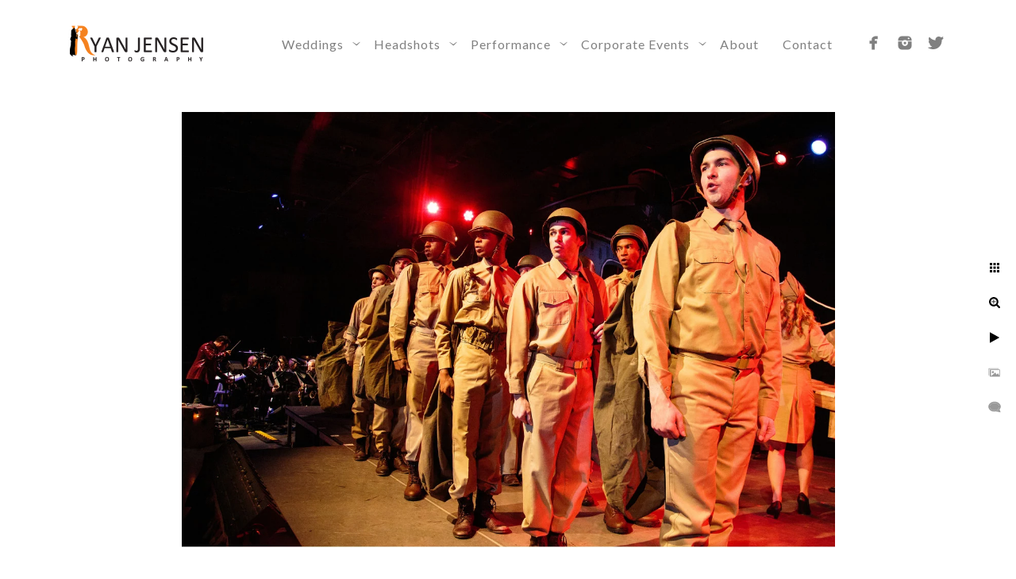

--- FILE ---
content_type: text/html; charset=utf-8
request_url: https://www.ryanjensenphotography.com/performance-submenu/performance-photo-gallery/vc1yflbhqpt
body_size: 3255
content:
<!DOCTYPE html>
<!-- site by Good Gallery, www.goodgallery.com -->
<html class="no-js GalleryPage ">
<head>
<title>Performance Photo Gallery - Ryan Jensen Photography</title>
<link rel="dns-prefetch" href="//cdn.goodgallery.com" />
<link rel="shortcut icon" href="//cdn.goodgallery.com/66c1a0cf-6e8e-4add-bfd5-aa76df93e0f1/logo/2jxgdxtw/3g24m4ar4yg.ico" />

 <meta name="robots" content="noarchive" /> 	 <link rel="canonical" href="https://www.ryanjensenphotography.com/performance-submenu/performance-photo-gallery/vc1yflbhqpt" />
 <style type="text/css">.YB:before{content: attr(data-c);display: block;height: 150em;}</style><link rel="stylesheet" type="text/css" media="print" onload="if(media!='all')media='all'" href="//cdn.goodgallery.com/66c1a0cf-6e8e-4add-bfd5-aa76df93e0f1/d/Desktop-vyMse427ctZFmxfg1LadGw-2-yKijPfcWHowqrEi-Do-w7Q.css" />
<script type="text/javascript" src="//cdn.goodgallery.com/66c1a0cf-6e8e-4add-bfd5-aa76df93e0f1/p/bundle-2teHGVEHG23F7yH4EM4Vng-20250629021656.js"></script>
<script type="text/javascript" src="//cdn.goodgallery.com/66c1a0cf-6e8e-4add-bfd5-aa76df93e0f1/d/PageData-374y1qs8-a6fea1de-8354-433f-9f60-a08c598f71be-yKijPfcWHowqrEi-Do-w7Q-2.js"></script>
<!--[if lt IE 9]><script type="text/javascript" src="/admin/Scripts/jQuery.XDomainRequest.js"></script><![endif]-->

<meta name="twitter:card" content="photo" />
<meta name="twitter:site" content="@RyanJensenPhoto" />
<meta name="twitter:creator" content="@RyanJensenPhoto" />
<meta property="og:url" content="https://www.ryanjensenphotography.com/performance-submenu/performance-photo-gallery/vc1yflbhqpt" />
<meta property="og:type" content="website" />
<meta property="og:site_name" content="Ryan Jensen Photography" />
<meta property="og:image" content="https://cdn.goodgallery.com/66c1a0cf-6e8e-4add-bfd5-aa76df93e0f1/r/1024/2jxkjl3o/vc1yflbhqpt.jpg" />
<meta property="og:title" content="Performance Photo Gallery - Ryan Jensen Photography" />
<meta property="og:description" />
<script type="application/ld+json">{ "@context": "https://schema.org", "@type": "Organization", "url": "https://www.ryanjensenphotography.com", "logo": "https://logocdn.goodgallery.com/66c1a0cf-6e8e-4add-bfd5-aa76df93e0f1/432x0/2jxgdxmm/yuyx54nrqsq.png" }</script>


<style type="text/css" data-id="inline">
html.js, html.js body {margin:0;padding:0;}
.elementContainer img {width:100%}
ul.GalleryUIMenu {list-style: none;margin: 0;padding: 0} ul.GalleryUIMenu a {text-decoration: none} ul.GalleryUIMenu li {position: relative; white-space: nowrap}
.GalleryUISiteNavigation {background-color: rgba(255, 255, 255, 1);width:100%;min-height:110px}
.GalleryUIMenuTopLevel .GalleryUIMenu {display: inline-block} ul.GalleryUIMenu li, div.GalleryUIMenuSubMenuDiv li {text-transform:none}
.GalleryUIMenuTopLevel .GalleryUIMenu > li {display:inline-block;padding: 10px 15px 10px 15px;border:0px solid #FFFFFF;border-left-width:0px;border-top-width:0px;white-space:nowrap;text-align:left}
.GalleryUIMenu > li {color:#808080;background-color:rgba(255, 255, 255, 1);font-size:16px;letter-spacing: 1px;;position:relative}
.GalleryUIMenu > li > a {color:#808080} .GalleryUIMenu > li.Active > a {color:#808080}
.GalleryUIMenu > li.Active {color:#808080;background-color:rgba(255, 255, 255, 1)}
span.SubMenuArrow,span.SubMenuArrowLeft,span.SubMenuArrowRight,span.SubMenuArrowUp,span.SubMenuArrowDown {display:block;position:absolute;top:50%;right:2px;margin-top:-5px;height:10px;width:10px;background-color:transparent;} span.SubMenuArrowSizing {display:inline-block;width:10px;height:10px;opacity:0;margin-right:-2px;}

.GalleryUISiteNavigation {display:flex;align-items:center;}


html { font-family: 'Lato', sans-serif; } html:not(.wf-active) {font-family: sans-serif}
.GalleryUIMenu, .GalleryUIMenu a { font-family: 'Lato', sans-serif; } html:not(.wf-active) .GalleryUIMenu,html:not(.wf-active) .GalleryUIMenu a {font-family: sans-serif}
.PageTemplateText,.CaptionContainer,.PageInformationArea,.GGTextContent { font-family: 'Lato', sans-serif; } html:not(.wf-active) .PageTemplateText,html:not(.wf-active) .CaptionContainer,html:not(.wf-active) .PageInformationArea,html:not(.wf-active) .GGTextContent {font-family: sans-serif}
h1, h2, h3, h4, h5, h6 { font-family: 'Libre Baskerville', serif;font-weight:700; } html:not(.wf-active) h1,html:not(.wf-active) h2,html:not(.wf-active) h3,html:not(.wf-active) h4,html:not(.wf-active) h5,html:not(.wf-active) h6 {font-family: serif}
.GalleryUIContainer .NameMark { font-family: 'Lato', sans-serif; } html:not(.wf-active) .GalleryUIContainer .NameMark {font-family: sans-serif}
.GalleryMenuContent .GGMenuPageHeading { font-family: 'Lato', sans-serif; } html:not(.wf-active) .GalleryMenuContent .GGMenuPageHeading {font-family: sans-serif}
.GMLabel { font-family: 'Lato', sans-serif; } html:not(.wf-active) .GMLabel {font-family: sans-serif}
.GMTagline { font-family: 'Lato', sans-serif; } html:not(.wf-active) .GMTagline {font-family: sans-serif}
div.GGForm label.SectionHeading { font-family: 'Lato', sans-serif; } html:not(.wf-active) div.GGForm label.SectionHeading {font-family: sans-serif}
.GGHamburgerMenuLabel { font-family: 'Lato', sans-serif; } html:not(.wf-active) .GGHamburgerMenuLabel {font-family: sans-serif}
h2 { font-family: 'Lato', sans-serif;font-weight:700; } html:not(.wf-active) h2 {font-family: sans-serif}
h3 { font-family: 'Lato', sans-serif;font-weight:700; } html:not(.wf-active) h3 {font-family: sans-serif}
h4 { font-family: 'Lato', sans-serif;font-weight:700; } html:not(.wf-active) h4 {font-family: sans-serif}
h5 { font-family: 'Lato', sans-serif;font-weight:700; } html:not(.wf-active) h5 {font-family: sans-serif}
h6 { font-family: 'Lato', sans-serif;font-weight:700; } html:not(.wf-active) h6 {font-family: sans-serif}
h1 { line-height: 1.45; text-transform: none; text-align: left; letter-spacing: 1px; }
h2 { line-height: 1.45; text-transform: none; text-align: left; letter-spacing: 1px;  }
h3 { line-height: 1.45; text-transform: none; text-align: left; letter-spacing: 1px; }
h4 { line-height: 1.45; text-transform: none; text-align: left; letter-spacing: 1px; }
h5 { line-height: 1.45; text-transform: none; text-align: left; letter-spacing: 1px; }
h6 { line-height: 1.45; text-transform: none; text-align: left; letter-spacing: 0px; }
.PageTemplateText,.CaptionContainer,.PageInformationArea,.GGTextContent { line-height: 1.45; text-transform: none; text-align: left; }
ul.GGBottomNavigation span { font-family: 'Lato', sans-serif; } html:not(.wf-active) ul.GGBottomNavigation span {font-family: sans-serif}
.GGTextContent .GGBreadCrumbs .GGBreadCrumb, .GGTextContent .GGBreadCrumb span { font-family: 'Lato', sans-serif; } html:not(.wf-active) .GGTextContent .GGBreadCrumbs .GGBreadCrumb,html:not(.wf-active) .GGTextContent .GGBreadCrumb span {font-family: sans-serif}


</style>
</head>
<body data-page-type="gallery" class="GalleryUIContainer" data-page-id="a6fea1de-8354-433f-9f60-a08c598f71be" data-tags="" data-menu-hash="yKijPfcWHowqrEi-Do-w7Q" data-settings-hash="vyMse427ctZFmxfg1LadGw" data-fotomotoid="" data-imglocation="//cdn.goodgallery.com/66c1a0cf-6e8e-4add-bfd5-aa76df93e0f1/" data-cdn="//cdn.goodgallery.com/66c1a0cf-6e8e-4add-bfd5-aa76df93e0f1" data-stoken="374y1qs8" data-settingstemplateid="">
<div class="GalleryUIContentParent" data-pretagged="true">
<div class="GalleryUIContentContainer" data-pretagged="true">
<div class="GalleryUIContent" data-pretagged="true"><div class="CanvasContainer" data-id="vc1yflbhqpt" data-pretagged="true" style="overflow:hidden;"><div class="imgContainer" style="position:absolute;"><div class="dummy" style="padding-top:66.66%;"></div><div class="elementContainer" style="position:absolute;top:0;bottom:0;left:0;right:0;overflow:hidden;"><picture><source type="image/webp" sizes="95vw" srcset="//cdn.goodgallery.com/66c1a0cf-6e8e-4add-bfd5-aa76df93e0f1/r/0200/2jxkjl3o/vc1yflbhqpt.webp 200w, //cdn.goodgallery.com/66c1a0cf-6e8e-4add-bfd5-aa76df93e0f1/r/0300/2jxkjl3o/vc1yflbhqpt.webp 300w, //cdn.goodgallery.com/66c1a0cf-6e8e-4add-bfd5-aa76df93e0f1/r/0480/2jxkjl3o/vc1yflbhqpt.webp 480w, //cdn.goodgallery.com/66c1a0cf-6e8e-4add-bfd5-aa76df93e0f1/r/0640/2jxkjl3o/vc1yflbhqpt.webp 640w, //cdn.goodgallery.com/66c1a0cf-6e8e-4add-bfd5-aa76df93e0f1/r/0800/2jxkjl3o/vc1yflbhqpt.webp 800w, //cdn.goodgallery.com/66c1a0cf-6e8e-4add-bfd5-aa76df93e0f1/r/1024/2jxkjl3o/vc1yflbhqpt.webp 1024w, //cdn.goodgallery.com/66c1a0cf-6e8e-4add-bfd5-aa76df93e0f1/r/1280/2jxkjl3o/vc1yflbhqpt.webp 1280w, //cdn.goodgallery.com/66c1a0cf-6e8e-4add-bfd5-aa76df93e0f1/r/1600/2jxkjl3o/vc1yflbhqpt.webp 1600w, //cdn.goodgallery.com/66c1a0cf-6e8e-4add-bfd5-aa76df93e0f1/r/1920/2jxkjl3o/vc1yflbhqpt.webp 1920w, //cdn.goodgallery.com/66c1a0cf-6e8e-4add-bfd5-aa76df93e0f1/r/2560/2jxkjl3o/vc1yflbhqpt.webp 2560w, //cdn.goodgallery.com/66c1a0cf-6e8e-4add-bfd5-aa76df93e0f1/r/3200/2jxkjl3o/vc1yflbhqpt.webp 3200w, //cdn.goodgallery.com/66c1a0cf-6e8e-4add-bfd5-aa76df93e0f1/r/4096/2jxkjl3o/vc1yflbhqpt.webp 4096w" /><source type="image/jpeg" sizes="95vw" srcset="//cdn.goodgallery.com/66c1a0cf-6e8e-4add-bfd5-aa76df93e0f1/r/0200/2jxkjl3o/vc1yflbhqpt.jpg 200w, //cdn.goodgallery.com/66c1a0cf-6e8e-4add-bfd5-aa76df93e0f1/r/0300/2jxkjl3o/vc1yflbhqpt.jpg 300w, //cdn.goodgallery.com/66c1a0cf-6e8e-4add-bfd5-aa76df93e0f1/r/0480/2jxkjl3o/vc1yflbhqpt.jpg 480w, //cdn.goodgallery.com/66c1a0cf-6e8e-4add-bfd5-aa76df93e0f1/r/0640/2jxkjl3o/vc1yflbhqpt.jpg 640w, //cdn.goodgallery.com/66c1a0cf-6e8e-4add-bfd5-aa76df93e0f1/r/0800/2jxkjl3o/vc1yflbhqpt.jpg 800w, //cdn.goodgallery.com/66c1a0cf-6e8e-4add-bfd5-aa76df93e0f1/r/1024/2jxkjl3o/vc1yflbhqpt.jpg 1024w, //cdn.goodgallery.com/66c1a0cf-6e8e-4add-bfd5-aa76df93e0f1/r/1280/2jxkjl3o/vc1yflbhqpt.jpg 1280w, //cdn.goodgallery.com/66c1a0cf-6e8e-4add-bfd5-aa76df93e0f1/r/1600/2jxkjl3o/vc1yflbhqpt.jpg 1600w, //cdn.goodgallery.com/66c1a0cf-6e8e-4add-bfd5-aa76df93e0f1/r/1920/2jxkjl3o/vc1yflbhqpt.jpg 1920w, //cdn.goodgallery.com/66c1a0cf-6e8e-4add-bfd5-aa76df93e0f1/r/2560/2jxkjl3o/vc1yflbhqpt.jpg 2560w, //cdn.goodgallery.com/66c1a0cf-6e8e-4add-bfd5-aa76df93e0f1/r/3200/2jxkjl3o/vc1yflbhqpt.jpg 3200w, //cdn.goodgallery.com/66c1a0cf-6e8e-4add-bfd5-aa76df93e0f1/r/4096/2jxkjl3o/vc1yflbhqpt.jpg 4096w" /><img src="//cdn.goodgallery.com/66c1a0cf-6e8e-4add-bfd5-aa76df93e0f1/r/1024/2jxkjl3o/vc1yflbhqpt.jpg" draggable="false" alt="" title="" srcset="//cdn.goodgallery.com/66c1a0cf-6e8e-4add-bfd5-aa76df93e0f1/r/1024/2jxkjl3o/vc1yflbhqpt.jpg, //cdn.goodgallery.com/66c1a0cf-6e8e-4add-bfd5-aa76df93e0f1/r/2560/2jxkjl3o/vc1yflbhqpt.jpg 2x" loading="lazy" /></picture></div></div></div></div>
</div>
<div class="prev"></div><div class="next"></div><span class="prev SingleImageHidden"></span><span class="next SingleImageHidden"></span>
<div class="GalleryUIThumbnailPanelContainerParent"></div>
</div>
        
<div class="GalleryUISiteNavigation"><a href="/" class="NavigationLogoTarget"><img src="https://logocdn.goodgallery.com/66c1a0cf-6e8e-4add-bfd5-aa76df93e0f1/432x0/2jxgdxmm/yuyx54nrqsq.png" alt="Ryan Jensen Photography" title="Ryan Jensen Photography" border="0" style="padding: 10px 60px 10px 0px;float:left;" height="90" width="216"></a><div class="GalleryUIMenuTopLevel" data-predefined="true"><div class="GalleryUIMenuContainer" data-predefined="true"><ul class="GalleryUIMenu" data-predefined="true"><li data-pid="81ec2fe3-08d3-4fdf-9372-82ff5ca392c4"><a href="/weddings-subparenm"><span>Weddings</span></a><span class="SubMenuArrow"> </span><span class="SubMenuArrowSizing"> </span></li><li data-pid="ea598379-2545-4e19-9d9f-7eeed095197c"><a href="/headshots-subparent"><span>Headshots</span></a><span class="SubMenuArrow"> </span><span class="SubMenuArrowSizing"> </span></li><li data-pid="81ecb911-ddf8-4542-aba7-bfed9ad26937"><a href="/performance-submenu"><span>Performance</span></a><span class="SubMenuArrow"> </span><span class="SubMenuArrowSizing"> </span></li><li data-pid="c95e1566-2cf5-4ba0-a206-49b19fc18748"><a href="/corporate-events"><span>Corporate Events</span></a><span class="SubMenuArrow"> </span><span class="SubMenuArrowSizing"> </span></li><li data-pid="a1b20c50-1c59-43c5-a0e1-a56db3c35c3c"><a href="/about"><span>About</span></a></li><li data-pid="0c61120a-807e-4f95-9e2d-2143b0d4600e"><a href="/contact"><span>Contact</span></a></li><li data-pid="d81c361f-4117-49dd-8e65-b38e51f501b8" class="TypeMenuHTML SocialNetwork"></li></ul></div></div></div><div class="GalleryUIMenuSubLevel" style="opacity:0;display:none;z-index:10101;" data-pid="81ec2fe3-08d3-4fdf-9372-82ff5ca392c4"><div class="GalleryUIMenuContainer"><ul class="GalleryUIMenu"><li data-pid="b096d616-3761-4c4a-b556-bf58e18b57e3"><a href="/weddings-subparenm/wedding-gallery">Wedding Gallery</a></li><li data-pid="674400ff-3d91-4c63-b57f-9d19beac3042"><a href="/weddings-subparenm/wedding-photography-faq">Wedding Photography FAQ</a></li></ul></div></div><div class="GalleryUIMenuSubLevel" style="opacity:0;display:none;z-index:10101;" data-pid="ea598379-2545-4e19-9d9f-7eeed095197c"><div class="GalleryUIMenuContainer"><ul class="GalleryUIMenu"><li data-pid="315c359a-196e-4ce0-ae05-6e2ec76ee428"><a href="/headshots-subparent/actor-headshot-gallery">Actor Headshot Gallery</a></li><li data-pid="c528dced-c9ea-47c1-a594-478b8f5ddfe8"><a href="/headshots-subparent/headshot-faq">Headshot FAQ</a></li><li data-pid="ee041636-a546-4a6b-888d-e0042cad7f1b"><a href="/headshots-subparent/packagespricing">Packages/Pricing</a></li><li data-pid="cd0528ba-eeb7-4f24-97cb-e5d96d91f59a"><a href="/headshots-subparent/testimonials">Testimonials</a></li></ul></div></div><div class="GalleryUIMenuSubLevel" style="opacity:0;display:none;z-index:10101;" data-pid="81ecb911-ddf8-4542-aba7-bfed9ad26937"><div class="GalleryUIMenuContainer"><ul class="GalleryUIMenu"><li data-pid="a6fea1de-8354-433f-9f60-a08c598f71be"><a href="/performance-submenu/performance-photo-gallery">Performance Photo Gallery</a></li><li data-pid="45ff3e09-a182-4483-a8b1-04109c5be643"><a href="/performance-submenu/performance-faq">Performance FAQ</a></li></ul></div></div><div class="GalleryUIMenuSubLevel" style="opacity:0;display:none;z-index:10101;" data-pid="c95e1566-2cf5-4ba0-a206-49b19fc18748"><div class="GalleryUIMenuContainer"><ul class="GalleryUIMenu"><li data-pid="f3793bfa-b9ee-41a5-81ec-6f887f9d3952"><a href="/corporate-events/corporate-events">Corporate Events</a></li><li data-pid="36fc6a01-5734-4680-81c7-8bae87029c81"><a href="/corporate-events/corporate-headshots">Corporate Headshots</a></li><li data-pid="9b9db9ae-956b-4e7c-aca4-166093213e19"><a href="/corporate-events/corporate-faq">Corporate FAQ</a></li></ul></div></div>
     

</body>
</html>


--- FILE ---
content_type: text/javascript
request_url: https://cdn.goodgallery.com/66c1a0cf-6e8e-4add-bfd5-aa76df93e0f1/d/PageData-374y1qs8-a6fea1de-8354-433f-9f60-a08c598f71be-yKijPfcWHowqrEi-Do-w7Q-2.js
body_size: 28402
content:
var GGData=GGData||{};GGData['Menu-yKijPfcWHowqrEi-Do-w7Q']=GGData['Menu-yKijPfcWHowqrEi-Do-w7Q']||[{"PageID":"ae980aaf-77df-4516-bd4b-518d91c9427c","Name":"Home","Link":"/","ParentID":null,"SortOrder":0,"Children":[],"Active":false,"Count":0,"Hash":"vyMse427ctZFmxfg1LadGw","SettingsPageID":"3f1e3aef-4217-4e31-a48b-eae8dae88b9d","GalleryID":null,"CalculatedPageTypeID":11,"RedirectLink":null,"IsThumbnailPage":false,"PageURL":"/","Description":null,"PageInformationTop":null,"PageInformation":null,"Title":"","ShowOnMenu":false,"IsHomePage":true,"NewWindow":false,"RightClickImageProtection":true,"NextPageID":null,"PreviousPageID":null,"PageThumbnails":[],"LastImage":null,"FirstImage":null,"CopyProtectionID":1,"AllowIndexing":true,"VideoURL":null,"DisplayAsThumbnails":true,"ShowOnBottomNavigation":false,"GHash":null,"THash":null,"SocialNetworkData":null,"NoFollow":false,"ShowCoverImage":false,"DisableThumbnailCaptions":false,"LandingPage":false},{"PageID":"81ec2fe3-08d3-4fdf-9372-82ff5ca392c4","Name":"Weddings","Link":"/weddings-subparenm","ParentID":null,"SortOrder":100,"Children":[{"PageID":"b096d616-3761-4c4a-b556-bf58e18b57e3","Name":"Wedding Gallery","Link":"/weddings-subparenm/wedding-gallery","ParentID":"81ec2fe3-08d3-4fdf-9372-82ff5ca392c4","SortOrder":0,"Children":[],"Active":false,"Count":0,"Hash":"vyMse427ctZFmxfg1LadGw","SettingsPageID":"3f1e3aef-4217-4e31-a48b-eae8dae88b9d","GalleryID":"2d927ffc-1e0c-4be2-aa58-d9d0e01514c0","CalculatedPageTypeID":2,"RedirectLink":null,"IsThumbnailPage":false,"PageURL":"/weddings-subparenm/wedding-gallery","Description":null,"PageInformationTop":null,"PageInformation":null,"Title":"Wedding Gallery","ShowOnMenu":true,"IsHomePage":false,"NewWindow":false,"RightClickImageProtection":true,"NextPageID":null,"PreviousPageID":null,"PageThumbnails":[],"LastImage":"ftt0sodojes","FirstImage":"2h0s1efxfe3","CopyProtectionID":1,"AllowIndexing":true,"VideoURL":null,"DisplayAsThumbnails":true,"ShowOnBottomNavigation":true,"GHash":"zXGDuNACy26sgzhUzawHTg","THash":"zXGDuNACy26sgzhUzawHTg","SocialNetworkData":null,"NoFollow":false,"ShowCoverImage":false,"DisableThumbnailCaptions":false,"LandingPage":false},{"PageID":"674400ff-3d91-4c63-b57f-9d19beac3042","Name":"Wedding Photography FAQ","Link":"/weddings-subparenm/wedding-photography-faq","ParentID":"81ec2fe3-08d3-4fdf-9372-82ff5ca392c4","SortOrder":100,"Children":[],"Active":false,"Count":0,"Hash":"vyMse427ctZFmxfg1LadGw","SettingsPageID":"3f1e3aef-4217-4e31-a48b-eae8dae88b9d","GalleryID":null,"CalculatedPageTypeID":5,"RedirectLink":null,"IsThumbnailPage":false,"PageURL":"/weddings-subparenm/wedding-photography-faq","Description":null,"PageInformationTop":null,"PageInformation":null,"Title":"Wedding Photography FAQ","ShowOnMenu":true,"IsHomePage":false,"NewWindow":false,"RightClickImageProtection":true,"NextPageID":null,"PreviousPageID":null,"PageThumbnails":[],"LastImage":null,"FirstImage":null,"CopyProtectionID":3,"AllowIndexing":true,"VideoURL":null,"DisplayAsThumbnails":true,"ShowOnBottomNavigation":true,"GHash":null,"THash":null,"SocialNetworkData":null,"NoFollow":false,"ShowCoverImage":false,"DisableThumbnailCaptions":false,"LandingPage":false}],"Active":false,"Count":0,"Hash":"vyMse427ctZFmxfg1LadGw","SettingsPageID":"3f1e3aef-4217-4e31-a48b-eae8dae88b9d","GalleryID":null,"CalculatedPageTypeID":4,"RedirectLink":null,"IsThumbnailPage":false,"PageURL":"/weddings-subparenm","Description":null,"PageInformationTop":null,"PageInformation":null,"Title":"Weddings","ShowOnMenu":true,"IsHomePage":false,"NewWindow":false,"RightClickImageProtection":true,"NextPageID":null,"PreviousPageID":null,"PageThumbnails":[],"LastImage":null,"FirstImage":null,"CopyProtectionID":3,"AllowIndexing":true,"VideoURL":null,"DisplayAsThumbnails":true,"ShowOnBottomNavigation":true,"GHash":null,"THash":"_HicY_j312m7cLwvZliElA","SocialNetworkData":null,"NoFollow":false,"ShowCoverImage":false,"DisableThumbnailCaptions":false,"LandingPage":false},{"PageID":"ea598379-2545-4e19-9d9f-7eeed095197c","Name":"Headshots","Link":"/headshots-subparent","ParentID":null,"SortOrder":200,"Children":[{"PageID":"315c359a-196e-4ce0-ae05-6e2ec76ee428","Name":"Actor Headshot Gallery","Link":"/headshots-subparent/actor-headshot-gallery","ParentID":"ea598379-2545-4e19-9d9f-7eeed095197c","SortOrder":0,"Children":[],"Active":false,"Count":0,"Hash":"vyMse427ctZFmxfg1LadGw","SettingsPageID":"3f1e3aef-4217-4e31-a48b-eae8dae88b9d","GalleryID":"e8a32b65-6f1f-4257-80d8-2cdea39a72e9","CalculatedPageTypeID":2,"RedirectLink":null,"IsThumbnailPage":false,"PageURL":"/headshots-subparent/actor-headshot-gallery","Description":null,"PageInformationTop":null,"PageInformation":null,"Title":"Actor Headshot Gallery","ShowOnMenu":true,"IsHomePage":false,"NewWindow":false,"RightClickImageProtection":true,"NextPageID":null,"PreviousPageID":null,"PageThumbnails":[],"LastImage":"d2fi2x1sbyg","FirstImage":"wcegzt2mggz","CopyProtectionID":4,"AllowIndexing":true,"VideoURL":null,"DisplayAsThumbnails":true,"ShowOnBottomNavigation":true,"GHash":"w2EJPTZFTLJ9rxX8uZJCeg","THash":"w2EJPTZFTLJ9rxX8uZJCeg","SocialNetworkData":null,"NoFollow":false,"ShowCoverImage":false,"DisableThumbnailCaptions":false,"LandingPage":false},{"PageID":"c528dced-c9ea-47c1-a594-478b8f5ddfe8","Name":"Headshot FAQ","Link":"/headshots-subparent/headshot-faq","ParentID":"ea598379-2545-4e19-9d9f-7eeed095197c","SortOrder":100,"Children":[],"Active":false,"Count":0,"Hash":"vyMse427ctZFmxfg1LadGw","SettingsPageID":"3f1e3aef-4217-4e31-a48b-eae8dae88b9d","GalleryID":null,"CalculatedPageTypeID":5,"RedirectLink":null,"IsThumbnailPage":false,"PageURL":"/headshots-subparent/headshot-faq","Description":null,"PageInformationTop":null,"PageInformation":null,"Title":"Headshot FAQ","ShowOnMenu":true,"IsHomePage":false,"NewWindow":false,"RightClickImageProtection":true,"NextPageID":null,"PreviousPageID":null,"PageThumbnails":[],"LastImage":null,"FirstImage":null,"CopyProtectionID":3,"AllowIndexing":true,"VideoURL":null,"DisplayAsThumbnails":true,"ShowOnBottomNavigation":true,"GHash":null,"THash":null,"SocialNetworkData":null,"NoFollow":false,"ShowCoverImage":false,"DisableThumbnailCaptions":false,"LandingPage":false},{"PageID":"ee041636-a546-4a6b-888d-e0042cad7f1b","Name":"Packages/Pricing","Link":"/headshots-subparent/packagespricing","ParentID":"ea598379-2545-4e19-9d9f-7eeed095197c","SortOrder":200,"Children":[],"Active":false,"Count":0,"Hash":"vyMse427ctZFmxfg1LadGw","SettingsPageID":"3f1e3aef-4217-4e31-a48b-eae8dae88b9d","GalleryID":null,"CalculatedPageTypeID":5,"RedirectLink":null,"IsThumbnailPage":false,"PageURL":"/headshots-subparent/packagespricing","Description":null,"PageInformationTop":null,"PageInformation":null,"Title":"Packages/Pricing","ShowOnMenu":true,"IsHomePage":false,"NewWindow":false,"RightClickImageProtection":true,"NextPageID":null,"PreviousPageID":null,"PageThumbnails":[],"LastImage":null,"FirstImage":null,"CopyProtectionID":3,"AllowIndexing":true,"VideoURL":null,"DisplayAsThumbnails":true,"ShowOnBottomNavigation":true,"GHash":null,"THash":null,"SocialNetworkData":null,"NoFollow":false,"ShowCoverImage":false,"DisableThumbnailCaptions":false,"LandingPage":false},{"PageID":"cd0528ba-eeb7-4f24-97cb-e5d96d91f59a","Name":"Testimonials","Link":"/headshots-subparent/testimonials","ParentID":"ea598379-2545-4e19-9d9f-7eeed095197c","SortOrder":300,"Children":[],"Active":false,"Count":0,"Hash":"vyMse427ctZFmxfg1LadGw","SettingsPageID":"3f1e3aef-4217-4e31-a48b-eae8dae88b9d","GalleryID":null,"CalculatedPageTypeID":5,"RedirectLink":null,"IsThumbnailPage":false,"PageURL":"/headshots-subparent/testimonials","Description":null,"PageInformationTop":null,"PageInformation":null,"Title":"Testimonials","ShowOnMenu":true,"IsHomePage":false,"NewWindow":false,"RightClickImageProtection":true,"NextPageID":null,"PreviousPageID":null,"PageThumbnails":[],"LastImage":null,"FirstImage":null,"CopyProtectionID":3,"AllowIndexing":true,"VideoURL":null,"DisplayAsThumbnails":true,"ShowOnBottomNavigation":true,"GHash":null,"THash":null,"SocialNetworkData":null,"NoFollow":false,"ShowCoverImage":false,"DisableThumbnailCaptions":false,"LandingPage":false}],"Active":false,"Count":0,"Hash":"vyMse427ctZFmxfg1LadGw","SettingsPageID":"3f1e3aef-4217-4e31-a48b-eae8dae88b9d","GalleryID":null,"CalculatedPageTypeID":4,"RedirectLink":null,"IsThumbnailPage":false,"PageURL":"/headshots-subparent","Description":null,"PageInformationTop":null,"PageInformation":null,"Title":"Headshots","ShowOnMenu":true,"IsHomePage":false,"NewWindow":false,"RightClickImageProtection":true,"NextPageID":null,"PreviousPageID":null,"PageThumbnails":[],"LastImage":null,"FirstImage":null,"CopyProtectionID":3,"AllowIndexing":true,"VideoURL":null,"DisplayAsThumbnails":true,"ShowOnBottomNavigation":true,"GHash":null,"THash":"7d5IJzbfY2DDNuWwPxgngA","SocialNetworkData":null,"NoFollow":false,"ShowCoverImage":false,"DisableThumbnailCaptions":false,"LandingPage":false},{"PageID":"81ecb911-ddf8-4542-aba7-bfed9ad26937","Name":"Performance","Link":"/performance-submenu","ParentID":null,"SortOrder":300,"Children":[{"PageID":"a6fea1de-8354-433f-9f60-a08c598f71be","Name":"Performance Photo Gallery","Link":"/performance-submenu/performance-photo-gallery","ParentID":"81ecb911-ddf8-4542-aba7-bfed9ad26937","SortOrder":0,"Children":[],"Active":false,"Count":0,"Hash":"vyMse427ctZFmxfg1LadGw","SettingsPageID":"3f1e3aef-4217-4e31-a48b-eae8dae88b9d","GalleryID":"5d750068-5b5b-4103-b688-34dd025455db","CalculatedPageTypeID":2,"RedirectLink":null,"IsThumbnailPage":false,"PageURL":"/performance-submenu/performance-photo-gallery","Description":null,"PageInformationTop":null,"PageInformation":null,"Title":"Performance Photo Gallery","ShowOnMenu":true,"IsHomePage":false,"NewWindow":false,"RightClickImageProtection":true,"NextPageID":null,"PreviousPageID":null,"PageThumbnails":[],"LastImage":"bqpqmu4esgp","FirstImage":"4byjff10k10","CopyProtectionID":4,"AllowIndexing":true,"VideoURL":null,"DisplayAsThumbnails":true,"ShowOnBottomNavigation":true,"GHash":"nwkyhjCctYssSgxCWo8U9Q","THash":"nwkyhjCctYssSgxCWo8U9Q","SocialNetworkData":null,"NoFollow":false,"ShowCoverImage":false,"DisableThumbnailCaptions":false,"LandingPage":false},{"PageID":"45ff3e09-a182-4483-a8b1-04109c5be643","Name":"Performance FAQ","Link":"/performance-submenu/performance-faq","ParentID":"81ecb911-ddf8-4542-aba7-bfed9ad26937","SortOrder":100,"Children":[],"Active":false,"Count":0,"Hash":"vyMse427ctZFmxfg1LadGw","SettingsPageID":"3f1e3aef-4217-4e31-a48b-eae8dae88b9d","GalleryID":null,"CalculatedPageTypeID":5,"RedirectLink":null,"IsThumbnailPage":false,"PageURL":"/performance-submenu/performance-faq","Description":null,"PageInformationTop":null,"PageInformation":null,"Title":"Performance FAQ","ShowOnMenu":true,"IsHomePage":false,"NewWindow":false,"RightClickImageProtection":true,"NextPageID":null,"PreviousPageID":null,"PageThumbnails":[],"LastImage":null,"FirstImage":null,"CopyProtectionID":3,"AllowIndexing":true,"VideoURL":null,"DisplayAsThumbnails":true,"ShowOnBottomNavigation":true,"GHash":null,"THash":null,"SocialNetworkData":null,"NoFollow":false,"ShowCoverImage":false,"DisableThumbnailCaptions":false,"LandingPage":false}],"Active":false,"Count":0,"Hash":"vyMse427ctZFmxfg1LadGw","SettingsPageID":"3f1e3aef-4217-4e31-a48b-eae8dae88b9d","GalleryID":null,"CalculatedPageTypeID":4,"RedirectLink":null,"IsThumbnailPage":false,"PageURL":"/performance-submenu","Description":null,"PageInformationTop":null,"PageInformation":null,"Title":"Performance","ShowOnMenu":true,"IsHomePage":false,"NewWindow":false,"RightClickImageProtection":true,"NextPageID":null,"PreviousPageID":null,"PageThumbnails":[],"LastImage":null,"FirstImage":null,"CopyProtectionID":3,"AllowIndexing":true,"VideoURL":null,"DisplayAsThumbnails":true,"ShowOnBottomNavigation":true,"GHash":null,"THash":"xs5_do09L2EQnzcYKF_1yQ","SocialNetworkData":null,"NoFollow":false,"ShowCoverImage":false,"DisableThumbnailCaptions":false,"LandingPage":false},{"PageID":"c95e1566-2cf5-4ba0-a206-49b19fc18748","Name":"Corporate Events","Link":"/corporate-events","ParentID":null,"SortOrder":400,"Children":[{"PageID":"f3793bfa-b9ee-41a5-81ec-6f887f9d3952","Name":"Corporate Events","Link":"/corporate-events/corporate-events","ParentID":"c95e1566-2cf5-4ba0-a206-49b19fc18748","SortOrder":0,"Children":[],"Active":false,"Count":0,"Hash":"vyMse427ctZFmxfg1LadGw","SettingsPageID":"3f1e3aef-4217-4e31-a48b-eae8dae88b9d","GalleryID":"e3d4293e-c111-4d14-b136-093cfa8643d6","CalculatedPageTypeID":2,"RedirectLink":null,"IsThumbnailPage":false,"PageURL":"/corporate-events/corporate-events","Description":null,"PageInformationTop":null,"PageInformation":null,"Title":"Corporate Events","ShowOnMenu":true,"IsHomePage":false,"NewWindow":false,"RightClickImageProtection":true,"NextPageID":null,"PreviousPageID":null,"PageThumbnails":[],"LastImage":"2glhaqlifur","FirstImage":"ymevep2tws2","CopyProtectionID":4,"AllowIndexing":true,"VideoURL":null,"DisplayAsThumbnails":true,"ShowOnBottomNavigation":true,"GHash":"oR70B5gcO6VC8mMOrfVh9g","THash":"oR70B5gcO6VC8mMOrfVh9g","SocialNetworkData":null,"NoFollow":false,"ShowCoverImage":false,"DisableThumbnailCaptions":false,"LandingPage":false},{"PageID":"36fc6a01-5734-4680-81c7-8bae87029c81","Name":"Corporate Headshots","Link":"/corporate-events/corporate-headshots","ParentID":"c95e1566-2cf5-4ba0-a206-49b19fc18748","SortOrder":100,"Children":[],"Active":false,"Count":0,"Hash":"vyMse427ctZFmxfg1LadGw","SettingsPageID":"3f1e3aef-4217-4e31-a48b-eae8dae88b9d","GalleryID":"f81a5300-2bfc-495b-9c95-82d7e2dd14de","CalculatedPageTypeID":2,"RedirectLink":null,"IsThumbnailPage":false,"PageURL":"/corporate-events/corporate-headshots","Description":null,"PageInformationTop":null,"PageInformation":null,"Title":"Corporate Headshots","ShowOnMenu":true,"IsHomePage":false,"NewWindow":false,"RightClickImageProtection":true,"NextPageID":null,"PreviousPageID":null,"PageThumbnails":[],"LastImage":"repi5xzgzrh","FirstImage":"b01b1uqyqyp","CopyProtectionID":3,"AllowIndexing":true,"VideoURL":null,"DisplayAsThumbnails":true,"ShowOnBottomNavigation":true,"GHash":"Ji53PhICjBLY_apiFeCZJw","THash":"Ji53PhICjBLY_apiFeCZJw","SocialNetworkData":null,"NoFollow":false,"ShowCoverImage":false,"DisableThumbnailCaptions":false,"LandingPage":false},{"PageID":"9b9db9ae-956b-4e7c-aca4-166093213e19","Name":"Corporate FAQ","Link":"/corporate-events/corporate-faq","ParentID":"c95e1566-2cf5-4ba0-a206-49b19fc18748","SortOrder":200,"Children":[],"Active":false,"Count":0,"Hash":"vyMse427ctZFmxfg1LadGw","SettingsPageID":"3f1e3aef-4217-4e31-a48b-eae8dae88b9d","GalleryID":null,"CalculatedPageTypeID":5,"RedirectLink":null,"IsThumbnailPage":false,"PageURL":"/corporate-events/corporate-faq","Description":null,"PageInformationTop":null,"PageInformation":null,"Title":"Corporate FAQ","ShowOnMenu":true,"IsHomePage":false,"NewWindow":false,"RightClickImageProtection":true,"NextPageID":null,"PreviousPageID":null,"PageThumbnails":[],"LastImage":null,"FirstImage":null,"CopyProtectionID":3,"AllowIndexing":true,"VideoURL":null,"DisplayAsThumbnails":true,"ShowOnBottomNavigation":true,"GHash":null,"THash":null,"SocialNetworkData":null,"NoFollow":false,"ShowCoverImage":false,"DisableThumbnailCaptions":false,"LandingPage":false}],"Active":false,"Count":0,"Hash":"vyMse427ctZFmxfg1LadGw","SettingsPageID":"3f1e3aef-4217-4e31-a48b-eae8dae88b9d","GalleryID":null,"CalculatedPageTypeID":4,"RedirectLink":null,"IsThumbnailPage":false,"PageURL":"/corporate-events","Description":null,"PageInformationTop":null,"PageInformation":null,"Title":"Corporate Events","ShowOnMenu":true,"IsHomePage":false,"NewWindow":false,"RightClickImageProtection":true,"NextPageID":null,"PreviousPageID":null,"PageThumbnails":[],"LastImage":null,"FirstImage":null,"CopyProtectionID":3,"AllowIndexing":true,"VideoURL":null,"DisplayAsThumbnails":true,"ShowOnBottomNavigation":true,"GHash":null,"THash":"IBHHYhhpviKvcUheU76NUg","SocialNetworkData":null,"NoFollow":false,"ShowCoverImage":false,"DisableThumbnailCaptions":false,"LandingPage":false},{"PageID":"a1b20c50-1c59-43c5-a0e1-a56db3c35c3c","Name":"About","Link":"/about","ParentID":null,"SortOrder":500,"Children":[],"Active":false,"Count":0,"Hash":"vyMse427ctZFmxfg1LadGw","SettingsPageID":"3f1e3aef-4217-4e31-a48b-eae8dae88b9d","GalleryID":null,"CalculatedPageTypeID":5,"RedirectLink":null,"IsThumbnailPage":false,"PageURL":"/about","Description":null,"PageInformationTop":null,"PageInformation":null,"Title":"About","ShowOnMenu":true,"IsHomePage":false,"NewWindow":false,"RightClickImageProtection":true,"NextPageID":null,"PreviousPageID":null,"PageThumbnails":[],"LastImage":null,"FirstImage":null,"CopyProtectionID":4,"AllowIndexing":true,"VideoURL":null,"DisplayAsThumbnails":false,"ShowOnBottomNavigation":true,"GHash":null,"THash":null,"SocialNetworkData":null,"NoFollow":false,"ShowCoverImage":false,"DisableThumbnailCaptions":false,"LandingPage":false},{"PageID":"0c61120a-807e-4f95-9e2d-2143b0d4600e","Name":"Contact","Link":"/contact","ParentID":null,"SortOrder":600,"Children":[],"Active":false,"Count":0,"Hash":"vyMse427ctZFmxfg1LadGw","SettingsPageID":"3f1e3aef-4217-4e31-a48b-eae8dae88b9d","GalleryID":null,"CalculatedPageTypeID":5,"RedirectLink":null,"IsThumbnailPage":false,"PageURL":"/contact","Description":null,"PageInformationTop":null,"PageInformation":null,"Title":"Contact Me","ShowOnMenu":true,"IsHomePage":false,"NewWindow":false,"RightClickImageProtection":true,"NextPageID":null,"PreviousPageID":null,"PageThumbnails":[],"LastImage":null,"FirstImage":null,"CopyProtectionID":4,"AllowIndexing":true,"VideoURL":null,"DisplayAsThumbnails":false,"ShowOnBottomNavigation":true,"GHash":null,"THash":null,"SocialNetworkData":null,"NoFollow":false,"ShowCoverImage":false,"DisableThumbnailCaptions":false,"LandingPage":false},{"PageID":"d81c361f-4117-49dd-8e65-b38e51f501b8","Name":"Social Networks","Link":"/socialnetwork-kEvQkQklAW","ParentID":null,"SortOrder":700,"Children":[],"Active":false,"Count":0,"Hash":"vyMse427ctZFmxfg1LadGw","SettingsPageID":"3f1e3aef-4217-4e31-a48b-eae8dae88b9d","GalleryID":null,"CalculatedPageTypeID":12,"RedirectLink":null,"IsThumbnailPage":false,"PageURL":"/socialnetwork-kEvQkQklAW","Description":null,"PageInformationTop":null,"PageInformation":null,"Title":"Social Networks","ShowOnMenu":true,"IsHomePage":false,"NewWindow":true,"RightClickImageProtection":false,"NextPageID":null,"PreviousPageID":null,"PageThumbnails":[],"LastImage":null,"FirstImage":null,"CopyProtectionID":4,"AllowIndexing":true,"VideoURL":null,"DisplayAsThumbnails":true,"ShowOnBottomNavigation":false,"GHash":null,"THash":null,"SocialNetworkData":"[{\u0022SN\u0022:\u0022Facebook\u0022,\u0022URL\u0022:\u0022https://www.facebook.com/ryanjensenphotography/\u0022,\u0022Label\u0022:\u0022Facebook\u0022},{\u0022SN\u0022:\u0022Instagram\u0022,\u0022URL\u0022:\u0022https://www.instagram.com/ryanjensenphotography/\u0022,\u0022Label\u0022:\u0022Instagram\u0022},{\u0022SN\u0022:\u0022Twitter\u0022,\u0022URL\u0022:\u0022https://twitter.com/RyanJensenPhoto\u0022,\u0022Label\u0022:\u0022Twitter\u0022}]","NoFollow":false,"ShowCoverImage":false,"DisableThumbnailCaptions":false,"LandingPage":false},{"PageID":"0c1192dd-859f-41ba-9ed8-77af990dc2c3","Name":"Keyword","Link":"/keyword","ParentID":null,"SortOrder":9999999,"Children":[{"PageID":"096e6b0a-dfce-4043-b03f-471af9399ffc","Name":"Headshot Elicia Guarino","Link":"/keyword/headshot-elicia-guarino","ParentID":"0c1192dd-859f-41ba-9ed8-77af990dc2c3","SortOrder":9999999,"Children":[],"Active":false,"Count":0,"Hash":"vyMse427ctZFmxfg1LadGw","SettingsPageID":"3f1e3aef-4217-4e31-a48b-eae8dae88b9d","GalleryID":"096e6b0a-dfce-4043-b03f-471af9399ffc","CalculatedPageTypeID":2,"RedirectLink":null,"IsThumbnailPage":false,"PageURL":"/keyword/headshot-elicia-guarino","Description":null,"PageInformationTop":null,"PageInformation":null,"Title":"Headshot Elicia Guarino","ShowOnMenu":false,"IsHomePage":false,"NewWindow":false,"RightClickImageProtection":false,"NextPageID":null,"PreviousPageID":null,"PageThumbnails":[],"LastImage":null,"FirstImage":"bye5jm1z10u","CopyProtectionID":3,"AllowIndexing":true,"VideoURL":null,"DisplayAsThumbnails":true,"ShowOnBottomNavigation":false,"GHash":"-xRyZ1kEQEIdooEtXcczpQ","THash":"-xRyZ1kEQEIdooEtXcczpQ","SocialNetworkData":null,"NoFollow":false,"ShowCoverImage":false,"DisableThumbnailCaptions":false,"LandingPage":false},{"PageID":"096e6b0a-dfce-4043-b03f-471af9399ffc","Name":"Headshot Elicia Guarino","Link":"/keyword/headshot-elicia-guarino","ParentID":"0c1192dd-859f-41ba-9ed8-77af990dc2c3","SortOrder":9999999,"Children":[],"Active":false,"Count":0,"Hash":"vyMse427ctZFmxfg1LadGw","SettingsPageID":"3f1e3aef-4217-4e31-a48b-eae8dae88b9d","GalleryID":"096e6b0a-dfce-4043-b03f-471af9399ffc","CalculatedPageTypeID":2,"RedirectLink":null,"IsThumbnailPage":false,"PageURL":"/keyword/headshot-elicia-guarino","Description":null,"PageInformationTop":null,"PageInformation":null,"Title":"Headshot Elicia Guarino","ShowOnMenu":false,"IsHomePage":false,"NewWindow":false,"RightClickImageProtection":false,"NextPageID":null,"PreviousPageID":null,"PageThumbnails":[],"LastImage":null,"FirstImage":"bye5jm1z10u","CopyProtectionID":3,"AllowIndexing":true,"VideoURL":null,"DisplayAsThumbnails":true,"ShowOnBottomNavigation":false,"GHash":"-xRyZ1kEQEIdooEtXcczpQ","THash":"-xRyZ1kEQEIdooEtXcczpQ","SocialNetworkData":null,"NoFollow":false,"ShowCoverImage":false,"DisableThumbnailCaptions":false,"LandingPage":false},{"PageID":"096e6b0a-dfce-4043-b03f-471af9399ffc","Name":"Headshot Elicia Guarino","Link":"/keyword/headshot-elicia-guarino","ParentID":"0c1192dd-859f-41ba-9ed8-77af990dc2c3","SortOrder":9999999,"Children":[],"Active":false,"Count":0,"Hash":"vyMse427ctZFmxfg1LadGw","SettingsPageID":"3f1e3aef-4217-4e31-a48b-eae8dae88b9d","GalleryID":"096e6b0a-dfce-4043-b03f-471af9399ffc","CalculatedPageTypeID":2,"RedirectLink":null,"IsThumbnailPage":false,"PageURL":"/keyword/headshot-elicia-guarino","Description":null,"PageInformationTop":null,"PageInformation":null,"Title":"Headshot Elicia Guarino","ShowOnMenu":false,"IsHomePage":false,"NewWindow":false,"RightClickImageProtection":false,"NextPageID":null,"PreviousPageID":null,"PageThumbnails":[],"LastImage":null,"FirstImage":"bye5jm1z10u","CopyProtectionID":3,"AllowIndexing":true,"VideoURL":null,"DisplayAsThumbnails":true,"ShowOnBottomNavigation":false,"GHash":"-xRyZ1kEQEIdooEtXcczpQ","THash":"-xRyZ1kEQEIdooEtXcczpQ","SocialNetworkData":null,"NoFollow":false,"ShowCoverImage":false,"DisableThumbnailCaptions":false,"LandingPage":false},{"PageID":"aa4b0009-3dc9-41a0-9010-f33d808f4cd8","Name":"Headshots Amy Eidelman","Link":"/keyword/headshots-amy-eidelman","ParentID":"0c1192dd-859f-41ba-9ed8-77af990dc2c3","SortOrder":9999999,"Children":[],"Active":false,"Count":0,"Hash":"vyMse427ctZFmxfg1LadGw","SettingsPageID":"3f1e3aef-4217-4e31-a48b-eae8dae88b9d","GalleryID":"aa4b0009-3dc9-41a0-9010-f33d808f4cd8","CalculatedPageTypeID":2,"RedirectLink":null,"IsThumbnailPage":false,"PageURL":"/keyword/headshots-amy-eidelman","Description":null,"PageInformationTop":null,"PageInformation":null,"Title":"Headshots Amy Eidelman","ShowOnMenu":false,"IsHomePage":false,"NewWindow":false,"RightClickImageProtection":false,"NextPageID":null,"PreviousPageID":null,"PageThumbnails":[],"LastImage":null,"FirstImage":"exjn5wcbh1e","CopyProtectionID":3,"AllowIndexing":true,"VideoURL":null,"DisplayAsThumbnails":true,"ShowOnBottomNavigation":false,"GHash":"_8xBNfpWnkn_4IHy-rZb5Q","THash":"_8xBNfpWnkn_4IHy-rZb5Q","SocialNetworkData":null,"NoFollow":false,"ShowCoverImage":false,"DisableThumbnailCaptions":false,"LandingPage":false},{"PageID":"aa4b0009-3dc9-41a0-9010-f33d808f4cd8","Name":"Headshots Amy Eidelman","Link":"/keyword/headshots-amy-eidelman","ParentID":"0c1192dd-859f-41ba-9ed8-77af990dc2c3","SortOrder":9999999,"Children":[],"Active":false,"Count":0,"Hash":"vyMse427ctZFmxfg1LadGw","SettingsPageID":"3f1e3aef-4217-4e31-a48b-eae8dae88b9d","GalleryID":"aa4b0009-3dc9-41a0-9010-f33d808f4cd8","CalculatedPageTypeID":2,"RedirectLink":null,"IsThumbnailPage":false,"PageURL":"/keyword/headshots-amy-eidelman","Description":null,"PageInformationTop":null,"PageInformation":null,"Title":"Headshots Amy Eidelman","ShowOnMenu":false,"IsHomePage":false,"NewWindow":false,"RightClickImageProtection":false,"NextPageID":null,"PreviousPageID":null,"PageThumbnails":[],"LastImage":null,"FirstImage":"exjn5wcbh1e","CopyProtectionID":3,"AllowIndexing":true,"VideoURL":null,"DisplayAsThumbnails":true,"ShowOnBottomNavigation":false,"GHash":"_8xBNfpWnkn_4IHy-rZb5Q","THash":"_8xBNfpWnkn_4IHy-rZb5Q","SocialNetworkData":null,"NoFollow":false,"ShowCoverImage":false,"DisableThumbnailCaptions":false,"LandingPage":false},{"PageID":"aa4b0009-3dc9-41a0-9010-f33d808f4cd8","Name":"Headshots Amy Eidelman","Link":"/keyword/headshots-amy-eidelman","ParentID":"0c1192dd-859f-41ba-9ed8-77af990dc2c3","SortOrder":9999999,"Children":[],"Active":false,"Count":0,"Hash":"vyMse427ctZFmxfg1LadGw","SettingsPageID":"3f1e3aef-4217-4e31-a48b-eae8dae88b9d","GalleryID":"aa4b0009-3dc9-41a0-9010-f33d808f4cd8","CalculatedPageTypeID":2,"RedirectLink":null,"IsThumbnailPage":false,"PageURL":"/keyword/headshots-amy-eidelman","Description":null,"PageInformationTop":null,"PageInformation":null,"Title":"Headshots Amy Eidelman","ShowOnMenu":false,"IsHomePage":false,"NewWindow":false,"RightClickImageProtection":false,"NextPageID":null,"PreviousPageID":null,"PageThumbnails":[],"LastImage":null,"FirstImage":"exjn5wcbh1e","CopyProtectionID":3,"AllowIndexing":true,"VideoURL":null,"DisplayAsThumbnails":true,"ShowOnBottomNavigation":false,"GHash":"_8xBNfpWnkn_4IHy-rZb5Q","THash":"_8xBNfpWnkn_4IHy-rZb5Q","SocialNetworkData":null,"NoFollow":false,"ShowCoverImage":false,"DisableThumbnailCaptions":false,"LandingPage":false},{"PageID":"e7d041b8-2619-4147-84a3-68f61f849244","Name":"Headshots Andi Rankin","Link":"/keyword/headshots-andi-rankin","ParentID":"0c1192dd-859f-41ba-9ed8-77af990dc2c3","SortOrder":9999999,"Children":[],"Active":false,"Count":0,"Hash":"vyMse427ctZFmxfg1LadGw","SettingsPageID":"3f1e3aef-4217-4e31-a48b-eae8dae88b9d","GalleryID":"e7d041b8-2619-4147-84a3-68f61f849244","CalculatedPageTypeID":2,"RedirectLink":null,"IsThumbnailPage":false,"PageURL":"/keyword/headshots-andi-rankin","Description":null,"PageInformationTop":null,"PageInformation":null,"Title":"Headshots Andi Rankin","ShowOnMenu":false,"IsHomePage":false,"NewWindow":false,"RightClickImageProtection":false,"NextPageID":null,"PreviousPageID":null,"PageThumbnails":[],"LastImage":null,"FirstImage":"yiwyjbrcglp","CopyProtectionID":3,"AllowIndexing":true,"VideoURL":null,"DisplayAsThumbnails":true,"ShowOnBottomNavigation":false,"GHash":"dFaWtJr8DAyy1VuezD3KYw","THash":"dFaWtJr8DAyy1VuezD3KYw","SocialNetworkData":null,"NoFollow":false,"ShowCoverImage":false,"DisableThumbnailCaptions":false,"LandingPage":false},{"PageID":"e7d041b8-2619-4147-84a3-68f61f849244","Name":"Headshots Andi Rankin","Link":"/keyword/headshots-andi-rankin","ParentID":"0c1192dd-859f-41ba-9ed8-77af990dc2c3","SortOrder":9999999,"Children":[],"Active":false,"Count":0,"Hash":"vyMse427ctZFmxfg1LadGw","SettingsPageID":"3f1e3aef-4217-4e31-a48b-eae8dae88b9d","GalleryID":"e7d041b8-2619-4147-84a3-68f61f849244","CalculatedPageTypeID":2,"RedirectLink":null,"IsThumbnailPage":false,"PageURL":"/keyword/headshots-andi-rankin","Description":null,"PageInformationTop":null,"PageInformation":null,"Title":"Headshots Andi Rankin","ShowOnMenu":false,"IsHomePage":false,"NewWindow":false,"RightClickImageProtection":false,"NextPageID":null,"PreviousPageID":null,"PageThumbnails":[],"LastImage":null,"FirstImage":"yiwyjbrcglp","CopyProtectionID":3,"AllowIndexing":true,"VideoURL":null,"DisplayAsThumbnails":true,"ShowOnBottomNavigation":false,"GHash":"dFaWtJr8DAyy1VuezD3KYw","THash":"dFaWtJr8DAyy1VuezD3KYw","SocialNetworkData":null,"NoFollow":false,"ShowCoverImage":false,"DisableThumbnailCaptions":false,"LandingPage":false},{"PageID":"e7d041b8-2619-4147-84a3-68f61f849244","Name":"Headshots Andi Rankin","Link":"/keyword/headshots-andi-rankin","ParentID":"0c1192dd-859f-41ba-9ed8-77af990dc2c3","SortOrder":9999999,"Children":[],"Active":false,"Count":0,"Hash":"vyMse427ctZFmxfg1LadGw","SettingsPageID":"3f1e3aef-4217-4e31-a48b-eae8dae88b9d","GalleryID":"e7d041b8-2619-4147-84a3-68f61f849244","CalculatedPageTypeID":2,"RedirectLink":null,"IsThumbnailPage":false,"PageURL":"/keyword/headshots-andi-rankin","Description":null,"PageInformationTop":null,"PageInformation":null,"Title":"Headshots Andi Rankin","ShowOnMenu":false,"IsHomePage":false,"NewWindow":false,"RightClickImageProtection":false,"NextPageID":null,"PreviousPageID":null,"PageThumbnails":[],"LastImage":null,"FirstImage":"yiwyjbrcglp","CopyProtectionID":3,"AllowIndexing":true,"VideoURL":null,"DisplayAsThumbnails":true,"ShowOnBottomNavigation":false,"GHash":"dFaWtJr8DAyy1VuezD3KYw","THash":"dFaWtJr8DAyy1VuezD3KYw","SocialNetworkData":null,"NoFollow":false,"ShowCoverImage":false,"DisableThumbnailCaptions":false,"LandingPage":false},{"PageID":"7382eb05-5afb-4d41-b3af-f78134e8b305","Name":"Headshots Emily Wilk","Link":"/keyword/headshots-emily-wilk","ParentID":"0c1192dd-859f-41ba-9ed8-77af990dc2c3","SortOrder":9999999,"Children":[],"Active":false,"Count":0,"Hash":"vyMse427ctZFmxfg1LadGw","SettingsPageID":"3f1e3aef-4217-4e31-a48b-eae8dae88b9d","GalleryID":"7382eb05-5afb-4d41-b3af-f78134e8b305","CalculatedPageTypeID":2,"RedirectLink":null,"IsThumbnailPage":false,"PageURL":"/keyword/headshots-emily-wilk","Description":null,"PageInformationTop":null,"PageInformation":null,"Title":"Headshots Emily Wilk","ShowOnMenu":false,"IsHomePage":false,"NewWindow":false,"RightClickImageProtection":false,"NextPageID":null,"PreviousPageID":null,"PageThumbnails":[],"LastImage":null,"FirstImage":"4ols3ga1e2u","CopyProtectionID":3,"AllowIndexing":true,"VideoURL":null,"DisplayAsThumbnails":true,"ShowOnBottomNavigation":false,"GHash":"U7aIqpj974jJevwCwKxBmw","THash":"U7aIqpj974jJevwCwKxBmw","SocialNetworkData":null,"NoFollow":false,"ShowCoverImage":false,"DisableThumbnailCaptions":false,"LandingPage":false},{"PageID":"7382eb05-5afb-4d41-b3af-f78134e8b305","Name":"Headshots Emily Wilk","Link":"/keyword/headshots-emily-wilk","ParentID":"0c1192dd-859f-41ba-9ed8-77af990dc2c3","SortOrder":9999999,"Children":[],"Active":false,"Count":0,"Hash":"vyMse427ctZFmxfg1LadGw","SettingsPageID":"3f1e3aef-4217-4e31-a48b-eae8dae88b9d","GalleryID":"7382eb05-5afb-4d41-b3af-f78134e8b305","CalculatedPageTypeID":2,"RedirectLink":null,"IsThumbnailPage":false,"PageURL":"/keyword/headshots-emily-wilk","Description":null,"PageInformationTop":null,"PageInformation":null,"Title":"Headshots Emily Wilk","ShowOnMenu":false,"IsHomePage":false,"NewWindow":false,"RightClickImageProtection":false,"NextPageID":null,"PreviousPageID":null,"PageThumbnails":[],"LastImage":null,"FirstImage":"4ols3ga1e2u","CopyProtectionID":3,"AllowIndexing":true,"VideoURL":null,"DisplayAsThumbnails":true,"ShowOnBottomNavigation":false,"GHash":"U7aIqpj974jJevwCwKxBmw","THash":"U7aIqpj974jJevwCwKxBmw","SocialNetworkData":null,"NoFollow":false,"ShowCoverImage":false,"DisableThumbnailCaptions":false,"LandingPage":false},{"PageID":"7382eb05-5afb-4d41-b3af-f78134e8b305","Name":"Headshots Emily Wilk","Link":"/keyword/headshots-emily-wilk","ParentID":"0c1192dd-859f-41ba-9ed8-77af990dc2c3","SortOrder":9999999,"Children":[],"Active":false,"Count":0,"Hash":"vyMse427ctZFmxfg1LadGw","SettingsPageID":"3f1e3aef-4217-4e31-a48b-eae8dae88b9d","GalleryID":"7382eb05-5afb-4d41-b3af-f78134e8b305","CalculatedPageTypeID":2,"RedirectLink":null,"IsThumbnailPage":false,"PageURL":"/keyword/headshots-emily-wilk","Description":null,"PageInformationTop":null,"PageInformation":null,"Title":"Headshots Emily Wilk","ShowOnMenu":false,"IsHomePage":false,"NewWindow":false,"RightClickImageProtection":false,"NextPageID":null,"PreviousPageID":null,"PageThumbnails":[],"LastImage":null,"FirstImage":"4ols3ga1e2u","CopyProtectionID":3,"AllowIndexing":true,"VideoURL":null,"DisplayAsThumbnails":true,"ShowOnBottomNavigation":false,"GHash":"U7aIqpj974jJevwCwKxBmw","THash":"U7aIqpj974jJevwCwKxBmw","SocialNetworkData":null,"NoFollow":false,"ShowCoverImage":false,"DisableThumbnailCaptions":false,"LandingPage":false},{"PageID":"9d702307-6981-411c-8bb0-15093db2941c","Name":"Headshots Nicole Moore","Link":"/keyword/headshots-nicole-moore","ParentID":"0c1192dd-859f-41ba-9ed8-77af990dc2c3","SortOrder":9999999,"Children":[],"Active":false,"Count":0,"Hash":"vyMse427ctZFmxfg1LadGw","SettingsPageID":"3f1e3aef-4217-4e31-a48b-eae8dae88b9d","GalleryID":"9d702307-6981-411c-8bb0-15093db2941c","CalculatedPageTypeID":2,"RedirectLink":null,"IsThumbnailPage":false,"PageURL":"/keyword/headshots-nicole-moore","Description":null,"PageInformationTop":null,"PageInformation":null,"Title":"Headshots Nicole Moore","ShowOnMenu":false,"IsHomePage":false,"NewWindow":false,"RightClickImageProtection":false,"NextPageID":null,"PreviousPageID":null,"PageThumbnails":[],"LastImage":"bye5jm1z10u","FirstImage":"pg0ipxdehgz","CopyProtectionID":3,"AllowIndexing":true,"VideoURL":null,"DisplayAsThumbnails":true,"ShowOnBottomNavigation":false,"GHash":"RXN9uFcXRk5lVB2Mtvl5PA","THash":"RXN9uFcXRk5lVB2Mtvl5PA","SocialNetworkData":null,"NoFollow":false,"ShowCoverImage":false,"DisableThumbnailCaptions":false,"LandingPage":false},{"PageID":"9d702307-6981-411c-8bb0-15093db2941c","Name":"Headshots Nicole Moore","Link":"/keyword/headshots-nicole-moore","ParentID":"0c1192dd-859f-41ba-9ed8-77af990dc2c3","SortOrder":9999999,"Children":[],"Active":false,"Count":0,"Hash":"vyMse427ctZFmxfg1LadGw","SettingsPageID":"3f1e3aef-4217-4e31-a48b-eae8dae88b9d","GalleryID":"9d702307-6981-411c-8bb0-15093db2941c","CalculatedPageTypeID":2,"RedirectLink":null,"IsThumbnailPage":false,"PageURL":"/keyword/headshots-nicole-moore","Description":null,"PageInformationTop":null,"PageInformation":null,"Title":"Headshots Nicole Moore","ShowOnMenu":false,"IsHomePage":false,"NewWindow":false,"RightClickImageProtection":false,"NextPageID":null,"PreviousPageID":null,"PageThumbnails":[],"LastImage":"bye5jm1z10u","FirstImage":"pg0ipxdehgz","CopyProtectionID":3,"AllowIndexing":true,"VideoURL":null,"DisplayAsThumbnails":true,"ShowOnBottomNavigation":false,"GHash":"RXN9uFcXRk5lVB2Mtvl5PA","THash":"RXN9uFcXRk5lVB2Mtvl5PA","SocialNetworkData":null,"NoFollow":false,"ShowCoverImage":false,"DisableThumbnailCaptions":false,"LandingPage":false},{"PageID":"9d702307-6981-411c-8bb0-15093db2941c","Name":"Headshots Nicole Moore","Link":"/keyword/headshots-nicole-moore","ParentID":"0c1192dd-859f-41ba-9ed8-77af990dc2c3","SortOrder":9999999,"Children":[],"Active":false,"Count":0,"Hash":"vyMse427ctZFmxfg1LadGw","SettingsPageID":"3f1e3aef-4217-4e31-a48b-eae8dae88b9d","GalleryID":"9d702307-6981-411c-8bb0-15093db2941c","CalculatedPageTypeID":2,"RedirectLink":null,"IsThumbnailPage":false,"PageURL":"/keyword/headshots-nicole-moore","Description":null,"PageInformationTop":null,"PageInformation":null,"Title":"Headshots Nicole Moore","ShowOnMenu":false,"IsHomePage":false,"NewWindow":false,"RightClickImageProtection":false,"NextPageID":null,"PreviousPageID":null,"PageThumbnails":[],"LastImage":"bye5jm1z10u","FirstImage":"pg0ipxdehgz","CopyProtectionID":3,"AllowIndexing":true,"VideoURL":null,"DisplayAsThumbnails":true,"ShowOnBottomNavigation":false,"GHash":"RXN9uFcXRk5lVB2Mtvl5PA","THash":"RXN9uFcXRk5lVB2Mtvl5PA","SocialNetworkData":null,"NoFollow":false,"ShowCoverImage":false,"DisableThumbnailCaptions":false,"LandingPage":false},{"PageID":"b3535c05-7eaa-48d2-a9dd-9ee9344c7284","Name":"Headshots Rea Laskowski","Link":"/keyword/headshots-rea-laskowski","ParentID":"0c1192dd-859f-41ba-9ed8-77af990dc2c3","SortOrder":9999999,"Children":[],"Active":false,"Count":0,"Hash":"vyMse427ctZFmxfg1LadGw","SettingsPageID":"3f1e3aef-4217-4e31-a48b-eae8dae88b9d","GalleryID":"b3535c05-7eaa-48d2-a9dd-9ee9344c7284","CalculatedPageTypeID":2,"RedirectLink":null,"IsThumbnailPage":false,"PageURL":"/keyword/headshots-rea-laskowski","Description":null,"PageInformationTop":null,"PageInformation":null,"Title":"Headshots Rea Laskowski","ShowOnMenu":false,"IsHomePage":false,"NewWindow":false,"RightClickImageProtection":false,"NextPageID":null,"PreviousPageID":null,"PageThumbnails":[],"LastImage":null,"FirstImage":"etdapnt4pn3","CopyProtectionID":3,"AllowIndexing":true,"VideoURL":null,"DisplayAsThumbnails":true,"ShowOnBottomNavigation":false,"GHash":"E-J-xk98gGDfwbq_0ZTd5w","THash":"E-J-xk98gGDfwbq_0ZTd5w","SocialNetworkData":null,"NoFollow":false,"ShowCoverImage":false,"DisableThumbnailCaptions":false,"LandingPage":false},{"PageID":"b3535c05-7eaa-48d2-a9dd-9ee9344c7284","Name":"Headshots Rea Laskowski","Link":"/keyword/headshots-rea-laskowski","ParentID":"0c1192dd-859f-41ba-9ed8-77af990dc2c3","SortOrder":9999999,"Children":[],"Active":false,"Count":0,"Hash":"vyMse427ctZFmxfg1LadGw","SettingsPageID":"3f1e3aef-4217-4e31-a48b-eae8dae88b9d","GalleryID":"b3535c05-7eaa-48d2-a9dd-9ee9344c7284","CalculatedPageTypeID":2,"RedirectLink":null,"IsThumbnailPage":false,"PageURL":"/keyword/headshots-rea-laskowski","Description":null,"PageInformationTop":null,"PageInformation":null,"Title":"Headshots Rea Laskowski","ShowOnMenu":false,"IsHomePage":false,"NewWindow":false,"RightClickImageProtection":false,"NextPageID":null,"PreviousPageID":null,"PageThumbnails":[],"LastImage":null,"FirstImage":"etdapnt4pn3","CopyProtectionID":3,"AllowIndexing":true,"VideoURL":null,"DisplayAsThumbnails":true,"ShowOnBottomNavigation":false,"GHash":"E-J-xk98gGDfwbq_0ZTd5w","THash":"E-J-xk98gGDfwbq_0ZTd5w","SocialNetworkData":null,"NoFollow":false,"ShowCoverImage":false,"DisableThumbnailCaptions":false,"LandingPage":false},{"PageID":"b3535c05-7eaa-48d2-a9dd-9ee9344c7284","Name":"Headshots Rea Laskowski","Link":"/keyword/headshots-rea-laskowski","ParentID":"0c1192dd-859f-41ba-9ed8-77af990dc2c3","SortOrder":9999999,"Children":[],"Active":false,"Count":0,"Hash":"vyMse427ctZFmxfg1LadGw","SettingsPageID":"3f1e3aef-4217-4e31-a48b-eae8dae88b9d","GalleryID":"b3535c05-7eaa-48d2-a9dd-9ee9344c7284","CalculatedPageTypeID":2,"RedirectLink":null,"IsThumbnailPage":false,"PageURL":"/keyword/headshots-rea-laskowski","Description":null,"PageInformationTop":null,"PageInformation":null,"Title":"Headshots Rea Laskowski","ShowOnMenu":false,"IsHomePage":false,"NewWindow":false,"RightClickImageProtection":false,"NextPageID":null,"PreviousPageID":null,"PageThumbnails":[],"LastImage":null,"FirstImage":"etdapnt4pn3","CopyProtectionID":3,"AllowIndexing":true,"VideoURL":null,"DisplayAsThumbnails":true,"ShowOnBottomNavigation":false,"GHash":"E-J-xk98gGDfwbq_0ZTd5w","THash":"E-J-xk98gGDfwbq_0ZTd5w","SocialNetworkData":null,"NoFollow":false,"ShowCoverImage":false,"DisableThumbnailCaptions":false,"LandingPage":false},{"PageID":"c76154e2-a549-4b82-bc84-fc567e26b7a4","Name":"Lauren Clancy Fashion","Link":"/keyword/lauren-clancy-fashion","ParentID":"0c1192dd-859f-41ba-9ed8-77af990dc2c3","SortOrder":9999999,"Children":[],"Active":false,"Count":0,"Hash":"vyMse427ctZFmxfg1LadGw","SettingsPageID":"3f1e3aef-4217-4e31-a48b-eae8dae88b9d","GalleryID":"c76154e2-a549-4b82-bc84-fc567e26b7a4","CalculatedPageTypeID":2,"RedirectLink":null,"IsThumbnailPage":false,"PageURL":"/keyword/lauren-clancy-fashion","Description":null,"PageInformationTop":null,"PageInformation":null,"Title":"Lauren Clancy Fashion","ShowOnMenu":false,"IsHomePage":false,"NewWindow":false,"RightClickImageProtection":false,"NextPageID":null,"PreviousPageID":null,"PageThumbnails":[],"LastImage":"flx3nah3pxp","FirstImage":"ywimn2kzsdf","CopyProtectionID":3,"AllowIndexing":true,"VideoURL":null,"DisplayAsThumbnails":true,"ShowOnBottomNavigation":false,"GHash":"J_YMESebjs3ymRqYbJrk6Q","THash":"J_YMESebjs3ymRqYbJrk6Q","SocialNetworkData":null,"NoFollow":false,"ShowCoverImage":false,"DisableThumbnailCaptions":false,"LandingPage":false},{"PageID":"c76154e2-a549-4b82-bc84-fc567e26b7a4","Name":"Lauren Clancy Fashion","Link":"/keyword/lauren-clancy-fashion","ParentID":"0c1192dd-859f-41ba-9ed8-77af990dc2c3","SortOrder":9999999,"Children":[],"Active":false,"Count":0,"Hash":"vyMse427ctZFmxfg1LadGw","SettingsPageID":"3f1e3aef-4217-4e31-a48b-eae8dae88b9d","GalleryID":"c76154e2-a549-4b82-bc84-fc567e26b7a4","CalculatedPageTypeID":2,"RedirectLink":null,"IsThumbnailPage":false,"PageURL":"/keyword/lauren-clancy-fashion","Description":null,"PageInformationTop":null,"PageInformation":null,"Title":"Lauren Clancy Fashion","ShowOnMenu":false,"IsHomePage":false,"NewWindow":false,"RightClickImageProtection":false,"NextPageID":null,"PreviousPageID":null,"PageThumbnails":[],"LastImage":"flx3nah3pxp","FirstImage":"ywimn2kzsdf","CopyProtectionID":3,"AllowIndexing":true,"VideoURL":null,"DisplayAsThumbnails":true,"ShowOnBottomNavigation":false,"GHash":"J_YMESebjs3ymRqYbJrk6Q","THash":"J_YMESebjs3ymRqYbJrk6Q","SocialNetworkData":null,"NoFollow":false,"ShowCoverImage":false,"DisableThumbnailCaptions":false,"LandingPage":false},{"PageID":"c76154e2-a549-4b82-bc84-fc567e26b7a4","Name":"Lauren Clancy Fashion","Link":"/keyword/lauren-clancy-fashion","ParentID":"0c1192dd-859f-41ba-9ed8-77af990dc2c3","SortOrder":9999999,"Children":[],"Active":false,"Count":0,"Hash":"vyMse427ctZFmxfg1LadGw","SettingsPageID":"3f1e3aef-4217-4e31-a48b-eae8dae88b9d","GalleryID":"c76154e2-a549-4b82-bc84-fc567e26b7a4","CalculatedPageTypeID":2,"RedirectLink":null,"IsThumbnailPage":false,"PageURL":"/keyword/lauren-clancy-fashion","Description":null,"PageInformationTop":null,"PageInformation":null,"Title":"Lauren Clancy Fashion","ShowOnMenu":false,"IsHomePage":false,"NewWindow":false,"RightClickImageProtection":false,"NextPageID":null,"PreviousPageID":null,"PageThumbnails":[],"LastImage":"flx3nah3pxp","FirstImage":"ywimn2kzsdf","CopyProtectionID":3,"AllowIndexing":true,"VideoURL":null,"DisplayAsThumbnails":true,"ShowOnBottomNavigation":false,"GHash":"J_YMESebjs3ymRqYbJrk6Q","THash":"J_YMESebjs3ymRqYbJrk6Q","SocialNetworkData":null,"NoFollow":false,"ShowCoverImage":false,"DisableThumbnailCaptions":false,"LandingPage":false}],"Active":false,"Count":0,"Hash":"vyMse427ctZFmxfg1LadGw","SettingsPageID":"3f1e3aef-4217-4e31-a48b-eae8dae88b9d","GalleryID":null,"CalculatedPageTypeID":4,"RedirectLink":null,"IsThumbnailPage":false,"PageURL":"/keyword","Description":null,"PageInformationTop":null,"PageInformation":null,"Title":"Keyword","ShowOnMenu":false,"IsHomePage":false,"NewWindow":false,"RightClickImageProtection":false,"NextPageID":null,"PreviousPageID":null,"PageThumbnails":[],"LastImage":null,"FirstImage":null,"CopyProtectionID":3,"AllowIndexing":false,"VideoURL":null,"DisplayAsThumbnails":false,"ShowOnBottomNavigation":false,"GHash":null,"THash":"6dMBXQ4t0aG8hxvj8LkcxA","SocialNetworkData":null,"NoFollow":false,"ShowCoverImage":false,"DisableThumbnailCaptions":false,"LandingPage":false}];GGData['PageSettings-vyMse427ctZFmxfg1LadGw']=GGData['PageSettings-vyMse427ctZFmxfg1LadGw']||{"Arrows-AutoHide":true,"Arrows-AutoHideDelay":900.0,"Arrows-AutoHideDelayFadeOut":900.0,"Arrows-Background":"circle","Arrows-BackgroundColor":"#FFFFFF","Arrows-BackgroundColorOpacity":"rgba(255, 255, 255, 0.5)","Arrows-BackgroundTransparency":50,"Arrows-BorderColor":"#000000","Arrows-BorderColorOpacity":"rgba(0, 0, 0, 0.5)","Arrows-BorderStyle":"solid","Arrows-BorderTransparency":50,"Arrows-BorderWidth":"1","Arrows-FollowCursor":false,"Arrows-GalleryArrowBackgroundBorderTransparencyonHover":0,"Arrows-GalleryArrowBackgroundTransparencyonHover":0,"Arrows-GalleryArrowTransparencyonHover":0,"Arrows-Icon":99,"Arrows-IconStyleOff":"#000000","Arrows-IconStyleOn":"#000000","Arrows-Margin":75,"Arrows-Padding":15,"Arrows-ShowArrows":true,"Arrows-ShowBackground":false,"Arrows-ShowBackgroundBorder":false,"Arrows-ShowBothGalleryArrowsOnAutoHide":true,"Arrows-Size":30,"Arrows-Transparency":50,"AutoHideLabels-BackgroundColor":"#FFFFFF","AutoHideLabels-BackgroundColorOpacity":"rgba(255, 255, 255, 1)","AutoHideLabels-BackgroundTransparency":0,"AutoHideLabels-BorderColor":"#808080","AutoHideLabels-BorderColorOpacity":"rgba(128, 128, 128, 1)","AutoHideLabels-BorderTransparency":0,"AutoHideLabels-BottomAlignment":"middle","AutoHideLabels-Font":"Verdana","AutoHideLabels-LeftAlignment":"middle","AutoHideLabels-Padding":10,"AutoHideLabels-RightAlignment":"middle","AutoHideLabels-ShowBorder":true,"AutoHideLabels-ShowLabels":true,"AutoHideLabels-TextColor":"#808080","AutoHideLabels-TextSize":15,"AutoHideLabels-TopAlignment":"middle","BackgroundTiles-Color":"#D3D3D3","BackgroundTiles-ShowBackgroundTiles":false,"BackgroundTiles-Size":256,"BackgroundTiles-Style":"Background-Arabian-Arrows","CallsToAction-BackgroundColor":"#FFFFFF","CallsToAction-BorderColor":"#D3D3D3","CallsToAction-BorderWidth":30,"CallsToAction-ButtonColor":"#696969","CallsToAction-ButtonFont":"Lato","CallsToAction-ButtonFontColor":"#FFFFFF","CallsToAction-ButtonFontFontStyle":"normal","CallsToAction-ButtonFontFontWeight":"400","CallsToAction-ButtonFontHoverColor":"#FFFFFF","CallsToAction-ButtonFontLetterSpacing":1.0,"CallsToAction-ButtonFontSize":25,"CallsToAction-ButtonHorizontalPadding":40,"CallsToAction-ButtonHoverColor":"#000000","CallsToAction-ButtonRadius":0,"CallsToAction-ButtonVerticalPadding":20,"CallsToAction-CTAPaddingAbove":30,"CallsToAction-CTAPaddingBelow":30,"CallsToAction-IconColor":"#FFFFFF","CallsToAction-PrimaryLabelFont":"Lato","CallsToAction-PrimaryLabelFontColor":"#808080","CallsToAction-PrimaryLabelFontFontStyle":"normal","CallsToAction-PrimaryLabelFontFontWeight":"400","CallsToAction-PrimaryLabelFontLetterSpacing":1.0,"CallsToAction-PrimaryLabelFontSize":30,"CallsToAction-SecondaryLabelFont":"Lato","CallsToAction-SecondaryLabelFontColor":"#808080","CallsToAction-SecondaryLabelFontFontStyle":"normal","CallsToAction-SecondaryLabelFontFontWeight":"400","CallsToAction-SecondaryLabelFontLetterSpacing":1.0,"CallsToAction-SecondaryLabelFontSize":18,"Caption-BackgroundColor":"#FFFFFF","Caption-BackgroundColorOpacity":"rgba(255, 255, 255, 1)","Caption-BackgroundTransparency":0,"Caption-BehaviorOnSameImageClick":"dismiss","Caption-BorderColor":"#A9A9A9","Caption-BorderColorOpacity":"rgba(169, 169, 169, 1)","Caption-BorderTransparency":0,"Caption-BorderWidth":3,"Caption-ButtonBehavior":"current","Caption-CaptionPresentation":"scroll","Caption-CloseButtonActiveBackgroundColor":"#000000","Caption-CloseButtonActiveBackgroundColorOpacity":"rgba(0, 0, 0, 1)","Caption-CloseButtonActiveBackgroundTransparency":0,"Caption-CloseButtonActiveBorderColor":"#808080","Caption-CloseButtonActiveBorderColorOpacity":"rgba(128, 128, 128, 1)","Caption-CloseButtonActiveBorderTransparency":0,"Caption-CloseButtonActiveColor":"#FFFFFF","Caption-CloseButtonActiveColorOpacity":"rgba(255, 255, 255, 1)","Caption-CloseButtonActiveTransparency":0,"Caption-CloseButtonAlignment":"right","Caption-CloseButtonBorderRadius":10,"Caption-CloseButtonBorderWidth":1,"Caption-CloseButtonHorizontalMargin":10,"Caption-CloseButtonInactiveBackgroundColor":"","Caption-CloseButtonInactiveBackgroundColorOpacity":"rgba(0,0,0,0)","Caption-CloseButtonInactiveBackgroundTransparency":0,"Caption-CloseButtonInactiveBorderColor":"#FFFFFF","Caption-CloseButtonInactiveBorderColorOpacity":"rgba(255, 255, 255, 1)","Caption-CloseButtonInactiveBorderTransparency":0,"Caption-CloseButtonInactiveColor":"#000000","Caption-CloseButtonInactiveColorOpacity":"rgba(0, 0, 0, 1)","Caption-CloseButtonInactiveTransparency":0,"Caption-CloseButtonPadding":0,"Caption-CloseButtonPosition":"top","Caption-CloseButtonShadowColor":"#000000","Caption-CloseButtonShadowColorOpacity":"rgba(0, 0, 0, 0.75)","Caption-CloseButtonShadowTransparency":25,"Caption-CloseButtonSize":45,"Caption-CloseButtonVerticalMargin":3,"Caption-DataSeparator":".","Caption-FontColor":"#808080","Caption-FontColorOpacity":"rgba(128, 128, 128, 1)","Caption-FontSize":16,"Caption-FontTransparency":0,"Caption-KeywordMode":"thumbnails","Caption-LimitMaxHeight":false,"Caption-MaxHeight":150,"Caption-PaddingBottom":0,"Caption-PaddingLeft":0,"Caption-PaddingRight":0,"Caption-PaddingTop":0,"Caption-ScrollDownTabBackgroundColor":"#FFFFFF","Caption-ScrollDownTabBackgroundColorOpacity":"rgba(255, 255, 255, 0.5)","Caption-ScrollDownTabBackgroundHoverColor":"#FFFFFF","Caption-ScrollDownTabBackgroundHoverColorOpacity":"rgba(255, 255, 255, 0.5)","Caption-ScrollDownTabBackgroundHoverTransparency":50,"Caption-ScrollDownTabBackgroundTransparency":50,"Caption-ScrollDownTabLabel":"scroll down to learn more","Caption-ScrollDownTabPadding":8,"Caption-ScrollDownTabTextColor":"#808080","Caption-ScrollDownTabTextFont":"Lato","Caption-ScrollDownTabTextFontFontStyle":"normal","Caption-ScrollDownTabTextFontFontWeight":"400","Caption-ScrollDownTabTextFontSize":10,"Caption-ScrollDownTabTextHoverColor":"#000000","Caption-ShowBorder":true,"Caption-ShowCaptions":true,"Caption-ShowCloseButton":true,"Caption-ShowCloseButtonBackground":true,"Caption-ShowCloseButtonBorder":false,"Caption-ShowCloseButtonShadow":false,"Caption-ShowDescription":true,"Caption-ShowEXIF":false,"Caption-ShowEXIFNOSCRIPT":true,"Caption-ShowFilename":false,"Caption-ShowImage":true,"Caption-ShowKeywords":false,"Caption-ShowLocation":true,"Caption-ShowScrollDownTab":true,"Caption-ShowTitle":true,"Caption-ShowTitleInline":false,"Caption-TextAlignment":"left","Chooser-BackgroundColor":"#FFFFFF","Chooser-BorderWidth":0,"Chooser-DisplayNumbers":false,"Chooser-Opacity":92,"Chooser-OverlayOpacity":10,"Chooser-Text":"pick one","Chooser-TextColor":"#808080","Chooser-TextSize":9,"Contact-Address1":"","Contact-Address1ByAppointmentOnly":false,"Contact-Address1Label":"","Contact-Address2":"","Contact-Address2ByAppointmentOnly":false,"Contact-Address2Label":"","Contact-Address3":"","Contact-Address3ByAppointmentOnly":false,"Contact-Address3Label":"","Contact-Blogger_URL":"","Contact-BloggerText":"Blogger","Contact-Email1":"","Contact-Email1Label":"","Contact-Email1Obfuscate":true,"Contact-Email2":"","Contact-Email2Label":"","Contact-Email2Obfuscate":true,"Contact-Email3":"","Contact-Email3Label":"","Contact-Email3Obfuscate":true,"Contact-EmptyLabelAlignment":"left","Contact-Etsy_URL":"","Contact-EtsyText":"Etsy","Contact-Facebook_URL":"","Contact-FacebookText":"Facebook","Contact-Flickr_URL":"","Contact-FlickrText":"Flickr","Contact-GooglePlus_URL":"","Contact-GooglePlusText":"Google+","Contact-Instagram_URL":"","Contact-InstagramText":"Instagram","Contact-ItemBackgroundColor":"#ffffff","Contact-ItemBackgroundColorOpacity":"rgba(255, 255, 255, 1)","Contact-ItemBackgroundTransparency":0,"Contact-ItemBorderColor":"#808080","Contact-ItemBorderColorOpacity":"rgba(128, 128, 128, 1)","Contact-ItemBorderTransparency":0,"Contact-ItemBorderWidth":1,"Contact-ItemTextColor":"#808080","Contact-LabelTextColor":"#808080","Contact-LinkedIn_URL":"","Contact-LinkedInText":"LinkedIn","Contact-MySpace_URL":"","Contact-MySpaceText":"Myspace","Contact-Name":"","Contact-Name1Label":"","Contact-Name2":"","Contact-Name2Label":"","Contact-Name3":"","Contact-Name3Label":"","Contact-PhoneNumber1":"","Contact-PhoneNumber1Action":"tel:","Contact-PhoneNumber1Label":"","Contact-PhoneNumber2":"","Contact-PhoneNumber2Action":"tel:","Contact-PhoneNumber2Label":"","Contact-PhoneNumber3":"","Contact-PhoneNumber3Action":"tel:","Contact-PhoneNumber3Label":"","Contact-Pinterest_URL":"","Contact-PinterestText":"Pinterest","Contact-ShowItemBorder":true,"Contact-Skype_URL":"","Contact-SkypeText":"Skype","Contact-SmugMug_URL":"","Contact-SmugMugText":"SmugMug","Contact-Tumblr_URL":"","Contact-TumblrText":"Tumblr","Contact-Twitter_URL":"https://twitter.com/RyanJensenPhoto","Contact-TwitterText":"Twitter","Contact-Vimeo_URL":"","Contact-VimeoText":"Vimeo","Contact-Website1":"","Contact-Website1Label":"","Contact-Website2":"","Contact-Website2Label":"","Contact-Website3":"","Contact-Website3Label":"","Contact-Website4":"","Contact-Website4Label":"","Contact-Website5":"","Contact-Website5Label":"","Contact-Wordpress_URL":"","Contact-WordpressText":"WordPress","Contact-YouTube_URL":"","Contact-YouTubeText":"YouTube","ControlBar-AutoHideIcons":false,"ControlBar-AutoHideLabel":"controls","ControlBar-BarBackgroundColor":"#FFFFFF","ControlBar-BarBackgroundColorOpacity":"rgba(255, 255, 255, 0.5)","ControlBar-BarBackgroundTransparency":50,"ControlBar-Direction":"vertical","ControlBar-DownloadButton":false,"ControlBar-HorizontalAlignment":"center","ControlBar-HorizontalLocation":"bottom","ControlBar-HorizontalMargin":10,"ControlBar-InfoButton":true,"ControlBar-LabelCaption":"Image Info","ControlBar-LabelDownload":"Download","ControlBar-LabelGalleryInfo":"Gallery Info","ControlBar-LabelLanguage":"english","ControlBar-LabelPauseSlideshow":"Pause Slideshow","ControlBar-LabelPlaySlideshow":"Play Slideshow","ControlBar-LabelShareOn":"Share on","ControlBar-LabelShareVia":"Share via","ControlBar-LabelThumbnails":"Thumbnails","ControlBar-LabelZoom":"Zoom","ControlBar-Overlay":true,"ControlBar-PageInformationButton":true,"ControlBar-ShareButton":false,"ControlBar-ShareEmail":true,"ControlBar-ShareFacebook":true,"ControlBar-ShareGooglePlus":false,"ControlBar-SharePinterest":true,"ControlBar-ShareTwitter":true,"ControlBar-ShowBarBackgroundColor":false,"ControlBar-ShowControlBar":true,"ControlBar-SlideshowButton":true,"ControlBar-StackButtons":false,"ControlBar-ThumbnailButton":true,"ControlBar-VerticalAlignment":"middle","ControlBar-VerticalLocation":"right","ControlBar-VerticalMargin":10,"ControlBar-ZoomButton":true,"ControlBarIcon-ActiveBackgroundColor":"#000000","ControlBarIcon-ActiveBackgroundColorOpacity":"rgba(0, 0, 0, 1)","ControlBarIcon-ActiveBackgroundTransparency":0,"ControlBarIcon-ActiveBorderColor":"#808080","ControlBarIcon-ActiveBorderColorOpacity":"rgba(128, 128, 128, 1)","ControlBarIcon-ActiveBorderTransparency":0,"ControlBarIcon-ActiveColor":"#FFFFFF","ControlBarIcon-ActiveColorOpacity":"rgba(255, 255, 255, 1)","ControlBarIcon-ActiveTransparency":0,"ControlBarIcon-BorderRadius":15,"ControlBarIcon-BorderWidth":1,"ControlBarIcon-HorizontalMargin":10,"ControlBarIcon-InactiveBackgroundColor":"#FFFFFF","ControlBarIcon-InactiveBackgroundColorOpacity":"rgba(255, 255, 255, 1)","ControlBarIcon-InactiveBackgroundTransparency":0,"ControlBarIcon-InactiveBorderColor":"#FFFFFF","ControlBarIcon-InactiveBorderColorOpacity":"rgba(255, 255, 255, 1)","ControlBarIcon-InactiveBorderTransparency":0,"ControlBarIcon-InactiveColor":"#000000","ControlBarIcon-InactiveColorOpacity":"rgba(0, 0, 0, 1)","ControlBarIcon-InactiveTransparency":0,"ControlBarIcon-Padding":5,"ControlBarIcon-ShadowColor":"#000000","ControlBarIcon-ShadowColorOpacity":"rgba(0, 0, 0, 0.75)","ControlBarIcon-ShadowTransparency":25,"ControlBarIcon-ShowBackground":true,"ControlBarIcon-ShowBorder":false,"ControlBarIcon-ShowShadow":false,"ControlBarIcon-Size":24,"ControlBarIcon-UnavailableBackgroundColor":"#FFFFFF","ControlBarIcon-UnavailableBackgroundColorOpacity":"rgba(255, 255, 255, 1)","ControlBarIcon-UnavailableBackgroundTransparency":0,"ControlBarIcon-UnavailableBorderColor":"#FFFFFF","ControlBarIcon-UnavailableBorderColorOpacity":"rgba(255, 255, 255, 1)","ControlBarIcon-UnavailableBorderTransparency":0,"ControlBarIcon-UnavailableColor":"#000000","ControlBarIcon-UnavailableColorOpacity":"rgba(0, 0, 0, 0.4)","ControlBarIcon-UnavailableTransparency":60,"ControlBarIcon-VerticalMargin":10,"Copyright-Alignment":"right","Copyright-BackgroundColor":"#FFFFFF","Copyright-Height":10,"Copyright-Image":"yuyx54nrqsq","Copyright-ImageTransparency":0,"Copyright-Margin":3,"Copyright-MarginBackgroundColor":"#FFFFFF","Copyright-Padding":10,"CounterBoxes-ButtonColor":"#A9A9A9","CounterBoxes-ButtonColoronHover":"#000000","CounterBoxes-ButtonFont":"Lato","CounterBoxes-ButtonFontColor":"#FFFFFF","CounterBoxes-ButtonFontFontStyle":"normal","CounterBoxes-ButtonFontFontWeight":"400","CounterBoxes-ButtonFontHoverColor":"#FFFFFF","CounterBoxes-ButtonFontLetterSpacing":1.0,"CounterBoxes-ButtonFontSize":25,"CounterBoxes-ButtonRadius":0,"CounterBoxes-ButtonTextHorizontalPadding":30,"CounterBoxes-ButtonTextVerticalPadding":15,"CounterBoxes-CountBoxAreaBorderColorAbove":"","CounterBoxes-CountBoxAreaBorderColorBelow":"","CounterBoxes-CountBoxAreaBorderWidthAbove":0,"CounterBoxes-CountBoxAreaBorderWidthBelow":0,"CounterBoxes-CountBoxBottomFontLineHeight":1.45,"CounterBoxes-CountBoxBottomInsideBorderColor":"","CounterBoxes-CountBoxBottomInsideBorderWidth":0,"CounterBoxes-CountBoxBottomOutsideBorderColor":"","CounterBoxes-CountBoxBottomOutsideBorderWidth":1,"CounterBoxes-CountBoxBottomTextVerticalAlignment":"center","CounterBoxes-CountBoxIconBackgroundColor":"","CounterBoxes-CountBoxIconColor":"#808080","CounterBoxes-CountBoxIconInsideBorderColor":"","CounterBoxes-CountBoxIconInsideBorderWidth":1,"CounterBoxes-CountBoxIconOutsideBorderColor":"","CounterBoxes-CountBoxIconOutsideBorderWidth":1,"CounterBoxes-CountBoxIconPadding":20,"CounterBoxes-CountBoxIconSize":100,"CounterBoxes-CountBoxTopFontLineHeight":1.45,"CounterBoxes-CountBoxTopInsideBorderColor":"","CounterBoxes-CountBoxTopInsideBorderWidth":1,"CounterBoxes-CountBoxTopOutsideBorderColor":"","CounterBoxes-CountBoxTopOutsideBorderWidth":1,"CounterBoxes-CountBoxTopTextVerticalAlignment":"center","CounterBoxes-CounterBoxAreaPaddingAbove":30,"CounterBoxes-CounterBoxAreaPaddingBelow":30,"CounterBoxes-CounterBoxBottomBackgroundColor":"","CounterBoxes-CounterBoxBottomFont":"Lato","CounterBoxes-CounterBoxBottomFontColor":"#808080","CounterBoxes-CounterBoxBottomFontFontStyle":"normal","CounterBoxes-CounterBoxBottomFontFontWeight":"400","CounterBoxes-CounterBoxBottomFontLetterSpacing":1.0,"CounterBoxes-CounterBoxBottomFontSize":20,"CounterBoxes-CounterBoxBottomFontTextAlignment":"center","CounterBoxes-CounterBoxBottomTextPadding":5,"CounterBoxes-CounterBoxTopBackgroundColor":"","CounterBoxes-CounterBoxTopFont":"Lato","CounterBoxes-CounterBoxTopFontColor":"#808080","CounterBoxes-CounterBoxTopFontFontStyle":"normal","CounterBoxes-CounterBoxTopFontFontWeight":"400","CounterBoxes-CounterBoxTopFontLetterSpacing":1.0,"CounterBoxes-CounterBoxTopFontSize":30,"CounterBoxes-CounterBoxTopFontTextAlignment":"center","CounterBoxes-CounterBoxTopTextPadding":5,"CounterBoxes-CounterBoxWidth":"full","CounterBoxes-FeatureBoxImageSize":"dynamic","CounterBoxes-MaximxumImageWidth":100,"EXIF-Artist":true,"EXIF-Contrast":false,"EXIF-Copyright":true,"EXIF-CreateDate":false,"EXIF-DateTimeOriginal":true,"EXIF-ExifImageHeight":true,"EXIF-ExifImageWidth":true,"EXIF-ExposureCompensation":true,"EXIF-ExposureProgram":true,"EXIF-ExposureTime":true,"EXIF-Flash":true,"EXIF-FNumber":true,"EXIF-FocalLength":true,"EXIF-FocalLengthIn35mmFormat":false,"EXIF-GPSLatitude":false,"EXIF-GPSLatitudeRef":false,"EXIF-GPSLongitude":false,"EXIF-GPSLongitudeRef":false,"EXIF-ImageDescription":true,"EXIF-ISO":true,"EXIF-LensInfo":true,"EXIF-LensModel":true,"EXIF-Make":true,"EXIF-MaxApertureValue":true,"EXIF-MeteringMode":true,"EXIF-Model":true,"EXIF-ModifyDate":true,"EXIF-Saturation":true,"EXIF-SceneCaptureType":true,"EXIF-SceneType":true,"EXIF-Sharpness":true,"EXIF-Software":true,"EXIF-SubjectDistance":true,"EXIF-SubjectDistanceRange":true,"EXIF-UserComment":true,"EXIF-WhiteBalance":true,"EXIFGoodGallerySettings-AllowSearchEngineIndexing":true,"EXIFGoodGallerySettings-Author":false,"EXIFGoodGallerySettings-Copyright":false,"EXIFGoodGallerySettings-DescriptionCaption":true,"EXIFGoodGallerySettings-GPS":true,"EXIFGoodGallerySettings-Keywords":true,"EXIFGoodGallerySettings-Location":true,"EXIFGoodGallerySettings-MetaDescription":true,"EXIFGoodGallerySettings-ObjectTitle":true,"EXIFGoodGallerySettings-Permalink":true,"FAQs-AnswerBackgroundColor":"","FAQs-AnswerBackgroundColoronHover":"","FAQs-AnswerBorderColor":"#f0f0f0","FAQs-AnswerBorderColoronHover":"#f0f0f0","FAQs-AnswerBorderWidth":1,"FAQs-AnswerFont":"Lato","FAQs-AnswerFontColor":"#808080","FAQs-AnswerFontFontStyle":"normal","FAQs-AnswerFontFontWeight":"400","FAQs-AnswerFontLetterSpacing":1,"FAQs-AnswerFontLineHeight":1.45,"FAQs-AnswerFontSize":16,"FAQs-AnswerPadding":10,"FAQs-AreaPaddingAbove":20,"FAQs-AreaPaddingBelow":20,"FAQs-QuestionAnswerPaddingAbove":25,"FAQs-QuestionAnswerPaddingBelow":25,"FAQs-QuestionAnswerPaddingBetween":5,"FAQs-QuestionBackgroundColor":"#f8f8f8","FAQs-QuestionBackgroundColoronHover":"#f0f0f0","FAQs-QuestionBorderColor":"#808080","FAQs-QuestionBorderColoronHover":"#808080","FAQs-QuestionBorderWidth":0,"FAQs-QuestionFont":"Lato","FAQs-QuestionFontColor":"#808080","FAQs-QuestionFontFontStyle":"normal","FAQs-QuestionFontFontWeight":"400","FAQs-QuestionFontHoverColor":"#000000","FAQs-QuestionFontLetterSpacing":1,"FAQs-QuestionFontLineHeight":1.45,"FAQs-QuestionFontSize":16,"FAQs-QuestionPadding":10,"FAQs-Visibility":"collapsed","Forms-ErrorMessageFontColor":"#FF0000","Forms-ErrorMessageTextSize":12,"Forms-FormBottomPadding":10,"Forms-FormFieldBottomPadding":3,"Forms-FormFieldTopPadding":3,"Forms-FormTopPadding":10,"Forms-GoogleFontforFormSectionHeading":"Lato","Forms-GoogleFontforFormSectionHeadingFontStyle":"normal","Forms-GoogleFontforFormSectionHeadingFontWeight":"400","Forms-HorizontalFormAlignment":"left","Forms-HoverColor":"#FFFFE0","Forms-LabelTextSize":14,"Forms-MaxWidth":450,"Forms-SectionHeadingFontSize":17,"Forms-SubmitButtonColor":"#808080","Forms-SubmitButtonFontColor":"#FFFFFF","GalleryContent-AppendCopyright":true,"GalleryContent-AutofitWidth":false,"GalleryContent-BackgroundColor":"#FFFFFF","GalleryContent-BookContentBorderColor":"#D3D3D3","GalleryContent-BookContentBorderSize":0,"GalleryContent-BookContentMargin":0,"GalleryContent-BookPageNumberBackgroundColor":"#D3D3D3","GalleryContent-BookPageNumberBorderColor":"#000000","GalleryContent-BookPageNumberBorderSize":0,"GalleryContent-BookPageNumberLocation":"bottom","GalleryContent-BookPageNumbers":true,"GalleryContent-BookTransitionDuration":200,"GalleryContent-EndTitleTextColor":"#808080","GalleryContent-FadeInDuration":200,"GalleryContent-FadeOutDuration":200,"GalleryContent-FirstTitleText":"First Image","GalleryContent-FullScreen":true,"GalleryContent-GalleryFrame":"percentage","GalleryContent-GalleryFrameAspectRatio":1.5,"GalleryContent-GalleryFrameHeight":400,"GalleryContent-GalleryFrameHorizontalPadding":5,"GalleryContent-GalleryFrameVerticalPadding":5,"GalleryContent-GalleryFrameWidth":600,"GalleryContent-ImageQuality":92,"GalleryContent-ImageQualityPercent":100,"GalleryContent-KeyboardMovement":true,"GalleryContent-LastTitleText":"Last Image","GalleryContent-MaximumPixelRatio":1.5,"GalleryContent-MinimumPixelRatio":1.0,"GalleryContent-PreloadAfter":5,"GalleryContent-PreloadAllImages":false,"GalleryContent-PreloadBefore":3,"GalleryContent-RandomizeImageOrder":false,"GalleryContent-RowImageAlignment":"left","GalleryContent-RowScrollSpacing":0,"GalleryContent-SlideshowAutoStart":false,"GalleryContent-SlideshowDelay":2500,"GalleryContent-StackImageSize":"1.5","GalleryContent-StackInitialReflectionTransparency":"0.1","GalleryContent-StackNonMainImageTransparency":20,"GalleryContent-StackOverlapPercentage":"15","GalleryContent-StackPlaceholderColor":"#D3D3D3","GalleryContent-StackPlaceholderColorOpacity":"rgba(211, 211, 211, 1)","GalleryContent-StackPlaceholderGradient":true,"GalleryContent-StackPlaceholderTransparency":0,"GalleryContent-StackShowReflection":true,"GalleryContent-StripMetadata":true,"GalleryContent-StripMetadataSmallerThan":300,"GalleryContent-Transition":"fade-in","GalleryContent-ViewportMode":"single","GalleryContent-Wrapping":true,"GalleryUI-AutoRotate":true,"GalleryUI-ThumbnailImageQuality":83,"GalleryUI-ThumbnailImageQualityPercent":90,"GraphicalMenuPage-GalleryMenuBorderColor":"#FFFFFF","GraphicalMenuPage-GalleryMenuBorderColorOpacity":"rgba(255, 255, 255, 1)","GraphicalMenuPage-GalleryMenuBorderHoverColor":"Default","GraphicalMenuPage-GalleryMenuBorderHoverColorOpacity":"","GraphicalMenuPage-GalleryMenuBorderHoverTransparency":0,"GraphicalMenuPage-GalleryMenuBorderTransparency":0,"GraphicalMenuPage-GalleryMenuBorderWidth":1,"GraphicalMenuPage-GalleryMenuShadowColor":"#000000","GraphicalMenuPage-GalleryMenuShadowColorOpacity":"rgba(0, 0, 0, 0.25)","GraphicalMenuPage-GalleryMenuShadowTransparency":75,"GraphicalMenuPage-GalleryMenuShowBorder":false,"GraphicalMenuPage-GalleryMenuShowShadow":false,"IPTC-Byline":true,"IPTC-BylineTitle":true,"IPTC-CaptionAbstract":true,"IPTC-Category":false,"IPTC-City":true,"IPTC-CopyrightNotice":true,"IPTC-CountryPrimaryLocationCode":true,"IPTC-CountryPrimaryLocationName":true,"IPTC-Credit":true,"IPTC-DateCreated":true,"IPTC-DigitalCreationDate":true,"IPTC-DigitalCreationTime":true,"IPTC-Headline":true,"IPTC-Keywords":false,"IPTC-ObjectName":true,"IPTC-OriginatingProgram":true,"IPTC-ProvinceState":true,"IPTC-Source":true,"IPTC-SpecialInstructions":true,"IPTC-Sublocation":true,"IPTC-SupplementalCategories":false,"IPTC-TimeCreated":true,"IPTC-WriterEditor":true,"Loaders-AnimationDelay":80,"Loaders-Background":"square","Loaders-BackgroundColor":"#FFFFFF","Loaders-BorderColor":"#808080","Loaders-BorderStyle":"solid","Loaders-BorderWidth":"0","Loaders-Color":"#808080","Loaders-Count":8,"Loaders-Frames":["001","002","003","004","005","006","007","008"],"Loaders-IncludeThumbnails":false,"Loaders-Opacity":"0.75","Loaders-Padding":15,"Loaders-Size":45,"Loaders-Style":"Loader-Circle-Segment","Loaders-ThumbnailShape":"square","Loaders-ThumbnailSize":150,"MenuArrows-Background":"circle","MenuArrows-BackgroundColor":"#FFFFFF","MenuArrows-BackgroundColorOpacity":"rgba(255, 255, 255, 1)","MenuArrows-BackgroundTransparency":0,"MenuArrows-BorderColor":"#808080","MenuArrows-BorderColorOpacity":"rgba(128, 128, 128, 0.75)","MenuArrows-BorderStyle":"none","MenuArrows-BorderTransparency":25,"MenuArrows-BorderWidth":"0","MenuArrows-DisplayTopLevel":true,"MenuArrows-Icon":99,"MenuArrows-IconStyleOff":"#808080","MenuArrows-IconStyleOn":"#000000","MenuArrows-ShowArrows":true,"MenuArrows-ShowBackground":false,"MenuArrows-Size":10,"MenuHamburger-AutoHideIconSize":25,"MenuHamburger-AutoHideLabel":"Menu","MenuHamburger-AutoHideLabelFont":"Lato","MenuHamburger-AutoHideLabelFontFontStyle":"normal","MenuHamburger-AutoHideLabelFontFontWeight":"400","MenuHamburger-AutoHideLabelFontSize":10,"MenuHamburger-AutoHideLabelPosition":"below","MenuHamburger-AutoHideShowLabel":true,"MenuHamburger-IconSize":40,"MenuHamburger-Label":"Menu","MenuHamburger-LabelFont":"Lato","MenuHamburger-LabelFontFontStyle":"normal","MenuHamburger-LabelFontFontWeight":"400","MenuHamburger-LabelFontSize":14,"MenuHamburger-LabelPosition":"below","MenuHamburger-ShowLabel":true,"MobileSite-BodyTextColor":"#000000","MobileSite-ButtonActiveBackgroundColorStart":"#D3D3D3","MobileSite-ButtonActiveBorderColor":"#000000","MobileSite-ButtonActiveTextColor":"#000000","MobileSite-ButtonBack":true,"MobileSite-ButtonBackgroundColorStart":"#D3D3D3","MobileSite-ButtonBorderColor":"#808080","MobileSite-ButtonContact":true,"MobileSite-ButtonFullSite":false,"MobileSite-ButtonHome":false,"MobileSite-ButtonMenu":true,"MobileSite-ButtonShare":true,"MobileSite-ButtonTextColor":"#808080","MobileSite-EndOfGalleryBehavior":"buttons","MobileSite-FontFamily":"Helvetica, Arial, sans-serif","MobileSite-FooterNavBarVisibleOnLoadForHomePage":false,"MobileSite-FooterNavBarVisibleOnLoadForTextPages":false,"MobileSite-GalleryCoverPhoto":false,"MobileSite-GalleryCoverPhotoAspectRatio":1.5,"MobileSite-GalleryImageCounts":false,"MobileSite-GalleryImageCountsTopLevel":false,"MobileSite-LogoHeaderBackgroundColorStart":"#FFFFFF","MobileSite-LogoHeight":200,"MobileSite-LogoOnHomePage":true,"MobileSite-LogoOnNonHomePage":true,"MobileSite-LogoPosition":"center","MobileSite-MobileButtonfont":"Lato","MobileSite-MobileButtonFontCapitalization":"none","MobileSite-MobileButtonFontFontStyle":"normal","MobileSite-MobileButtonFontFontWeight":"400","MobileSite-MobileButtonFontTextAlignment":"center","MobileSite-NavigationFontSize":"9px","MobileSite-ShareEmail":true,"MobileSite-ShareFacebook":true,"MobileSite-ShareGooglePlus":true,"MobileSite-SharePinterest":true,"MobileSite-ShareTwitter":true,"MobileSite-ShowButtonText":false,"MobileSite-ShowGalleryInfoOnThumbnailPages":true,"MobileSite-SkipThumbnailView":false,"MobileSite-TabletMode":"mobile","MobileSiteIcons-ActiveIconBackground":"None","MobileSiteIcons-ActiveIconBackgroundColor":"#FFFFFF","MobileSiteIcons-ActiveIconColor":"#000000","MobileSiteIcons-ActiveIconInnerBorder":"None","MobileSiteIcons-ActiveIconInnerBorderColor":"#808080","MobileSiteIcons-ActiveIconOuterBorder":"Square","MobileSiteIcons-ActiveIconOuterBorderColor":"#000000","MobileSiteIcons-InactiveIconBackground":"None","MobileSiteIcons-InactiveIconBackgroundColor":"#FFFFFF","MobileSiteIcons-InactiveIconColor":"#808080","MobileSiteIcons-InactiveIconInnerBorder":"None","MobileSiteIcons-InactiveIconInnerBorderColor":"#808080","MobileSiteIcons-InactiveIconOuterBorder":"Square","MobileSiteIcons-InactiveIconOuterBorderColor":"#808080","MobileSiteIcons-UnavailableIconBackground":"None","MobileSiteIcons-UnavailableIconBackgroundColor":"#FFFFFF","MobileSiteIcons-UnavailableIconColor":"#D3D3D3","MobileSiteIcons-UnavailableIconInnerBorder":"None","MobileSiteIcons-UnavailableIconInnerBorderColor":"#808080","MobileSiteIcons-UnavailableIconOuterBorder":"Square","MobileSiteIcons-UnavailableIconOuterBorderColor":"#D3D3D3","NameMark-BackgroundColor":"#D3D3D3","NameMark-BackgroundColorOpacity":"rgba(211, 211, 211, 0.5)","NameMark-BackgroundTransparency":50,"NameMark-Font":"Lato","NameMark-FontColor":"#000000","NameMark-FontFontStyle":"normal","NameMark-FontFontWeight":"400","NameMark-FontSize":10,"NameMark-Orientation":1,"NameMark-Padding":10,"NameMark-Position":3,"NameMark-Show":false,"NameMark-ShowBackground":true,"NameMark-Text":"","PageInformationArea-BackgroundColor":"#ffffff","PageInformationArea-BackgroundColorOpacity":"rgba(255, 255, 255, 1)","PageInformationArea-BackgroundTransparency":0,"PageInformationArea-BehaviorOnSameImageClick":"dismiss","PageInformationArea-BorderColor":"#A9A9A9","PageInformationArea-BorderColorOpacity":"rgba(169, 169, 169, 1)","PageInformationArea-BorderTransparency":0,"PageInformationArea-BorderWidth":0,"PageInformationArea-CloseButtonActiveBackgroundColor":"Default","PageInformationArea-CloseButtonActiveBackgroundColorOpacity":"","PageInformationArea-CloseButtonActiveBackgroundTransparency":0,"PageInformationArea-CloseButtonActiveBorderColor":"#808080","PageInformationArea-CloseButtonActiveBorderColorOpacity":"rgba(128, 128, 128, 1)","PageInformationArea-CloseButtonActiveBorderTransparency":0,"PageInformationArea-CloseButtonActiveColor":"#FFFFFF","PageInformationArea-CloseButtonActiveColorOpacity":"rgba(255, 255, 255, 1)","PageInformationArea-CloseButtonActiveTransparency":0,"PageInformationArea-CloseButtonAlignment":"right","PageInformationArea-CloseButtonBorderRadius":10,"PageInformationArea-CloseButtonBorderWidth":1,"PageInformationArea-CloseButtonHorizontalMargin":10,"PageInformationArea-CloseButtonInactiveBackgroundColor":"#FFFFFF","PageInformationArea-CloseButtonInactiveBackgroundColorOpacity":"rgba(255, 255, 255, 1)","PageInformationArea-CloseButtonInactiveBackgroundTransparency":0,"PageInformationArea-CloseButtonInactiveBorderColor":"#ffffff","PageInformationArea-CloseButtonInactiveBorderColorOpacity":"rgba(255, 255, 255, 1)","PageInformationArea-CloseButtonInactiveBorderTransparency":0,"PageInformationArea-CloseButtonInactiveColor":"#A9A9A9","PageInformationArea-CloseButtonInactiveColorOpacity":"rgba(169, 169, 169, 0.75)","PageInformationArea-CloseButtonInactiveTransparency":25,"PageInformationArea-CloseButtonPadding":0,"PageInformationArea-CloseButtonPosition":"top","PageInformationArea-CloseButtonShadowColor":"#000000","PageInformationArea-CloseButtonShadowColorOpacity":"rgba(0, 0, 0, 0.75)","PageInformationArea-CloseButtonShadowTransparency":25,"PageInformationArea-CloseButtonSize":45,"PageInformationArea-CloseButtonVerticalMargin":3,"PageInformationArea-FontColor":"#808080","PageInformationArea-FontColorOpacity":"rgba(128, 128, 128, 1)","PageInformationArea-FontSize":16,"PageInformationArea-FontTransparency":0,"PageInformationArea-LimitMaxHeight":false,"PageInformationArea-MaxHeight":200,"PageInformationArea-PaddingBottom":0,"PageInformationArea-PaddingLeft":0,"PageInformationArea-PaddingRight":0,"PageInformationArea-PaddingTop":0,"PageInformationArea-ShowBorder":false,"PageInformationArea-ShowCloseButton":true,"PageInformationArea-ShowCloseButtonBackground":false,"PageInformationArea-ShowCloseButtonBorder":true,"PageInformationArea-ShowCloseButtonShadow":false,"PageInformationArea-ShowPageInformation":true,"PageInformationArea-TextAlignment":"left","PhoneControlBar-InfoButton":true,"PhoneControlBar-ShowPageInformationButton":true,"PhoneControlBar-SlideshowButton":true,"PhoneControlBar-ThumbnailButton":true,"PhoneControlBar-ZoomButton":true,"Quotes-Font":"Lato","Quotes-MarkFont":"Georgia","Quotes-QuoteBackgroundColor":"#F5F5F5","Quotes-QuoteBorderColor":"#D3D3D3","Quotes-QuoteFontColor":"#808080","Quotes-QuoteFontFontStyle":"italic","Quotes-QuoteFontFontWeight":"400","Quotes-QuoteFontLetterSpacing":1,"Quotes-QuoteFontLineHeight":1.45,"Quotes-QuoteFontSize":22,"Quotes-QuoteMarginAbove":60,"Quotes-QuoteMarginBelow":60,"Quotes-QuoteMarkFontColor":"#D3D3D3","Quotes-QuotePadding":40,"Quotes-QuoteStarColor":"#FFD700","RobotsTXT-BlockAhrefs":false,"RobotsTXT-BlockAwario":false,"RobotsTXT-BlockBLEXbot":false,"RobotsTXT-BlockChatGPT":false,"RobotsTXT-BlockCommonCrawl":false,"RobotsTXT-BlockMauiBot":false,"RobotsTXT-BlockMoz":false,"RobotsTXT-BlockSemrush":false,"ScrollToTopArrows-ActiveBackgroundColor":"#FFFFFF","ScrollToTopArrows-ActiveBackgroundColorOpacity":"rgba(255, 255, 255, 1)","ScrollToTopArrows-ActiveBackgroundTransparency":0,"ScrollToTopArrows-ActiveBorderColor":"#808080","ScrollToTopArrows-ActiveBorderColorOpacity":"rgba(128, 128, 128, 1)","ScrollToTopArrows-ActiveBorderTransparency":0,"ScrollToTopArrows-ActiveColor":"#808080","ScrollToTopArrows-ActiveColorOpacity":"rgba(128, 128, 128, 1)","ScrollToTopArrows-ActiveTransparency":0,"ScrollToTopArrows-Alignment":"bottom","ScrollToTopArrows-AutoHide":true,"ScrollToTopArrows-BorderRadius":10,"ScrollToTopArrows-BorderWidth":1,"ScrollToTopArrows-HorizontalMargin":15,"ScrollToTopArrows-Icon":35,"ScrollToTopArrows-InactiveBackgroundColor":"#FFFFFF","ScrollToTopArrows-InactiveBackgroundColorOpacity":"rgba(255, 255, 255, 1)","ScrollToTopArrows-InactiveBackgroundTransparency":0,"ScrollToTopArrows-InactiveBorderColor":"#FFFFFF","ScrollToTopArrows-InactiveBorderColorOpacity":"rgba(255, 255, 255, 1)","ScrollToTopArrows-InactiveBorderTransparency":0,"ScrollToTopArrows-InactiveColor":"#A9A9A9","ScrollToTopArrows-InactiveColorOpacity":"rgba(169, 169, 169, 1)","ScrollToTopArrows-InactiveTransparency":0,"ScrollToTopArrows-Padding":0,"ScrollToTopArrows-Position":"right","ScrollToTopArrows-ShadowColor":"#000000","ScrollToTopArrows-ShadowColorOpacity":"rgba(0, 0, 0, 0.75)","ScrollToTopArrows-ShadowTransparency":25,"ScrollToTopArrows-ShowBackgroundBorder":true,"ScrollToTopArrows-ShowScrollToTopArrows":false,"ScrollToTopArrows-ShowShadow":false,"ScrollToTopArrows-Size":30,"ScrollToTopArrows-VerticalMargin":15,"SiteNavigation-ActiveOptionBackgroundColor":"#FFFFFF","SiteNavigation-ActiveOptionBackgroundColorOpacity":"rgba(255, 255, 255, 1)","SiteNavigation-ActiveOptionBackgroundTransparency":0,"SiteNavigation-ActiveTextColor":"#808080","SiteNavigation-AutoHide":false,"SiteNavigation-AutoHideLogoBackgroundColor":"#ffffff","SiteNavigation-AutoHideLogoBackgroundColorOpacity":"rgba(255, 255, 255, 0.5)","SiteNavigation-AutoHideLogoBackgroundTransparency":50,"SiteNavigation-AutoHidePlaceholderText":"menu","SiteNavigation-AutoHideStartDelay":1000,"SiteNavigation-BackgroundColor":"#FFFFFF","SiteNavigation-BackgroundColorOpacity":"rgba(255, 255, 255, 1)","SiteNavigation-BackgroundTransparency":0,"SiteNavigation-BlockHorizontalAlignment":"center","SiteNavigation-BlockVerticalAlignment":"top","SiteNavigation-BorderColor":"#FFFFFF","SiteNavigation-Favicon":"3g24m4ar4yg","SiteNavigation-FaviconExtension":"jpg","SiteNavigation-FaviconPermalink":"3g24m4ar4yg","SiteNavigation-FixedWidth":775,"SiteNavigation-FontSize":"16px","SiteNavigation-HamburgerMenu":false,"SiteNavigation-Height":110,"SiteNavigation-HoverOverlayColor":"#000000","SiteNavigation-HoverOverlayColorOpacity":"rgba(0, 0, 0, 0.75)","SiteNavigation-HoverOverlayTransparency":25,"SiteNavigation-HoverTextColor":"#000000","SiteNavigation-KeepLogoDisplayedOnAutoHide":false,"SiteNavigation-LetterSpacing":1,"SiteNavigation-Location":"top","SiteNavigation-LogoAlignment":"center","SiteNavigation-LogoImage":"yuyx54nrqsq","SiteNavigation-LogoLocation":"left","SiteNavigation-LogoPaddingBottom":10,"SiteNavigation-LogoPaddingLeft":0,"SiteNavigation-LogoPaddingRight":60,"SiteNavigation-LogoPaddingTop":10,"SiteNavigation-LogoPermalink":"yuyx54nrqsq.png","SiteNavigation-LogoPosition":"left","SiteNavigation-MenuDelay":100,"SiteNavigation-MenuDismissDelay":500,"SiteNavigation-MenuOptionAlignment":"middle","SiteNavigation-MenuScrolling":"fixed","SiteNavigation-MobileLinkName":"Phone Mode","SiteNavigation-MobileMenuDisplayPreference":"condensed","SiteNavigation-MobileMenuPreference":"expanding","SiteNavigation-NonSelectedHoverFontColor":"#808080","SiteNavigation-OptionAlignment":"left","SiteNavigation-OptionBackgroundColor":"#FFFFFF","SiteNavigation-OptionBackgroundColorOpacity":"rgba(255, 255, 255, 1)","SiteNavigation-OptionBackgroundTransparency":0,"SiteNavigation-OptionBorderWidth":1,"SiteNavigation-OptionBottomPadding":10,"SiteNavigation-OptionHoverBackgroundColor":"#FFFFFF","SiteNavigation-OptionHoverBackgroundColorOpacity":"rgba(255, 255, 255, 1)","SiteNavigation-OptionHoverBackgroundTransparency":0,"SiteNavigation-OptionLeftPadding":15,"SiteNavigation-OptionRightPadding":15,"SiteNavigation-OptionTopPadding":10,"SiteNavigation-OptionVisitedFontColor":"#808080","SiteNavigation-PaddingMode":"dynamic","SiteNavigation-ScrollingArrowActiveColor":"#808080","SiteNavigation-ScrollingArrowBackgroundColor":"#FFFFFF","SiteNavigation-ScrollingArrowInactiveColor":"#D3D3D3","SiteNavigation-ScrollingArrowShape":99,"SiteNavigation-ScrollingArrowSize":24,"SiteNavigation-ShowHoverOverlay":false,"SiteNavigation-ShowMobileLink":false,"SiteNavigation-ShowOptionBorder":false,"SiteNavigation-ShowScrollingArrows":true,"SiteNavigation-ShowSiteNavigation":true,"SiteNavigation-ShowSubmenuOptionBorder":false,"SiteNavigation-SubMenuDelay":100,"SiteNavigation-SubmenuOptionBorderColor":"#FFFFFF","SiteNavigation-SubmenuOptionBorderWidth":1,"SiteNavigation-SubMenuOptionBottomPadding":10,"SiteNavigation-SubMenuOptionLeftPadding":15,"SiteNavigation-SubMenuOptionRightPadding":15,"SiteNavigation-SubMenuOptionTopPadding":10,"SiteNavigation-SubOptionAlignment":"left","SiteNavigation-TextColor":"#808080","SiteNavigation-TextTransform":"none","SiteNavigation-VisitedOptionBackgroundColor":"#FFFFFF","SiteNavigation-VisitedOptionBackgroundColorOpacity":"rgba(255, 255, 255, 1)","SiteNavigation-VisitedOptionBackgroundTransparency":0,"SiteNavigation-Width":300,"SiteSettings-ActivateSSLCertificate":true,"SiteSettings-AllowKeywordIndexing":false,"SiteSettings-AllowPinterest":true,"SiteSettings-AllowSearchEngineIndexingforImagePages":"yes","SiteSettings-BackgroundPhoto":"","SiteSettings-BackgroundPhotoFill":"fill","SiteSettings-BodyTextAlignment":"left","SiteSettings-BodyTextCapitalization":"none","SiteSettings-BodyTextLineHeight":1.45,"SiteSettings-Country":"none","SiteSettings-CustomCSSBlock":"","SiteSettings-DefaultAccentColor":"#000000","SiteSettings-DefaultAccentColorOpacity":"rgba(0, 0, 0, 1)","SiteSettings-DefaultAccentTransparency":0,"SiteSettings-DefaultMETADescription":"","SiteSettings-Description":"","SiteSettings-EnableBlog":false,"SiteSettings-EnableFotomoto":false,"SiteSettings-FontsCode":"","SiteSettings-GalleryMenuBottomMargin":30,"SiteSettings-GalleryMenuHeadingFontColor":"#808080","SiteSettings-GalleryMenuHeadingFontSize":40,"SiteSettings-GalleryMenuHeadingFontSpacing":1,"SiteSettings-GalleryMenuHeadingPadding":40,"SiteSettings-GalleryMenuImageHoverTransparency":0,"SiteSettings-GalleryMenuImagePadding":20,"SiteSettings-GalleryMenuImageTransparency":10,"SiteSettings-GalleryMenuLabelBackgroundColor":"#FFFFFF","SiteSettings-GalleryMenuLabelBackgroundColorOpacity":"rgba(255, 255, 255, 1)","SiteSettings-GalleryMenuLabelBackgroundHoverColor":"#FFFFFF","SiteSettings-GalleryMenuLabelBackgroundHoverColorOpacity":"rgba(255, 255, 255, 1)","SiteSettings-GalleryMenuLabelBackgroundHoverTransparency":0,"SiteSettings-GalleryMenuLabelBackgroundTransparency":0,"SiteSettings-GalleryMenuLabelFontColor":"#808080","SiteSettings-GalleryMenuLabelFontHoverColor":"#000000","SiteSettings-GalleryMenuLabelFontSize":30,"SiteSettings-GalleryMenuLabelFontSpacing":1,"SiteSettings-GalleryMenuLabelHoverTransparency":0,"SiteSettings-GalleryMenuLabelPadding":10,"SiteSettings-GalleryMenuLabelShowBackground":true,"SiteSettings-GalleryMenuLabelTaglinePosition":"below","SiteSettings-GalleryMenuLeftMargin":30,"SiteSettings-GalleryMenuPlaceholderColor":"","SiteSettings-GalleryMenuPlaceholderHoverColor":"","SiteSettings-GalleryMenuRightMargin":30,"SiteSettings-GalleryMenuRowHeight":400,"SiteSettings-GalleryMenuTaglineBackgroundColor":"#FFFFFF","SiteSettings-GalleryMenuTaglineBackgroundColorOpacity":"rgba(255, 255, 255, 0.8)","SiteSettings-GalleryMenuTaglineBackgroundHoverColor":"#FFFFFF","SiteSettings-GalleryMenuTaglineBackgroundHoverColorOpacity":"rgba(255, 255, 255, 0.9)","SiteSettings-GalleryMenuTaglineBackgroundHoverTransparency":10,"SiteSettings-GalleryMenuTaglineBackgroundTransparency":20,"SiteSettings-GalleryMenuTaglineFontColor":"#808080","SiteSettings-GalleryMenuTaglineFontHoverColor":"#000000","SiteSettings-GalleryMenuTaglineFontSize":15,"SiteSettings-GalleryMenuTaglineFontSpacing":0,"SiteSettings-GalleryMenuTaglineHoverTransparency":0,"SiteSettings-GalleryMenuTaglinePadding":10,"SiteSettings-GalleryMenuTaglineShowBackground":true,"SiteSettings-GalleryMenuTopMargin":30,"SiteSettings-GalleryPageBackgroundColor":"#ffffff","SiteSettings-GoogleAnalyticsID":"","SiteSettings-GoogleAnalyticsType":"universal","SiteSettings-GoogleFont":"Lato","SiteSettings-GoogleFontFontStyle":"normal","SiteSettings-GoogleFontFontWeight":"400","SiteSettings-GoogleFontForBody":"Lato","SiteSettings-GoogleFontForBodyFontStyle":"normal","SiteSettings-GoogleFontForBodyFontWeight":"400","SiteSettings-GoogleFontForGalleryMenuHeading":"Lato","SiteSettings-GoogleFontForGalleryMenuHeadingFontStyle":"normal","SiteSettings-GoogleFontForGalleryMenuHeadingFontWeight":"400","SiteSettings-GoogleFontForGalleryMenuLabel":"Lato","SiteSettings-GoogleFontForGalleryMenuLabelFontStyle":"normal","SiteSettings-GoogleFontForGalleryMenuLabelFontWeight":"400","SiteSettings-GoogleFontForGalleryMenuTagline":"Lato","SiteSettings-GoogleFontForGalleryMenuTaglineFontStyle":"normal","SiteSettings-GoogleFontForGalleryMenuTaglineFontWeight":"400","SiteSettings-GoogleFontForHeader":"Libre Baskerville","SiteSettings-GoogleFontForHeaderFontStyle":"normal","SiteSettings-GoogleFontForHeaderFontWeight":"700","SiteSettings-GoogleFontForMenu":"Lato","SiteSettings-GoogleFontForMenuFontStyle":"normal","SiteSettings-GoogleFontForMenuFontWeight":"400","SiteSettings-Header1FontCapitalization":"none","SiteSettings-Header1FontLineHeight":1.45,"SiteSettings-Header1FontTextAlignment":"left","SiteSettings-Header2FontCapitalization":"none","SiteSettings-Header2FontFamily":"Lato","SiteSettings-Header2FontFamilyFontStyle":"normal","SiteSettings-Header2FontFamilyFontWeight":"700","SiteSettings-Header2FontLineHeight":1.45,"SiteSettings-Header2FontTextAlignment":"left","SiteSettings-Header3FontCapitalization":"none","SiteSettings-Header3FontFamily":"Lato","SiteSettings-Header3FontFamilyFontStyle":"normal","SiteSettings-Header3FontFamilyFontWeight":"700","SiteSettings-Header3FontLineHeight":1.45,"SiteSettings-Header3FontTextAlignment":"left","SiteSettings-Header4FontCapitalization":"none","SiteSettings-Header4FontFamily":"Lato","SiteSettings-Header4FontFamilyFontStyle":"normal","SiteSettings-Header4FontFamilyFontWeight":"700","SiteSettings-Header4FontLineHeight":1.45,"SiteSettings-Header4FontTextAlignment":"left","SiteSettings-Header5FontCapitalization":"none","SiteSettings-Header5FontFamily":"Lato","SiteSettings-Header5FontFamilyFontStyle":"normal","SiteSettings-Header5FontFamilyFontWeight":"700","SiteSettings-Header5FontLineHeight":1.45,"SiteSettings-Header5FontTextAlignment":"left","SiteSettings-Header6FontCapitalization":"none","SiteSettings-Header6FontFamily":"Lato","SiteSettings-Header6FontFamilyFontStyle":"normal","SiteSettings-Header6FontFamilyFontWeight":"700","SiteSettings-Header6FontLineHeight":1.45,"SiteSettings-Header6FontTextAlignment":"left","SiteSettings-HeaderCode":"","SiteSettings-HideFontBadge":true,"SiteSettings-iOSButtonReminder":false,"SiteSettings-iOSButtonReminderAnimationIn":"drop","SiteSettings-iOSButtonReminderAnimationOut":"drop","SiteSettings-iOSButtonReminderExpire":48,"SiteSettings-iOSButtonReminderLifespan":5,"SiteSettings-iOSButtonReminderReturning":false,"SiteSettings-Keywords":"","SiteSettings-Language":"none","SiteSettings-MobileAppTitle":"","SiteSettings-PrimaryDomain":"ryanjensenphotography.com","SiteSettings-RedirectList":"","SiteSettings-RedirectURLs":"www","SiteSettings-ShowBackgroundPhoto":false,"SiteSettings-ShowSectionTitle":true,"SiteSettings-ShowSiteTitle":true,"SiteSettings-SiteFooter":"","SiteSettings-SiteFooterBackgroundColor":"#FFFFFF","SiteSettings-SiteFooterFontColor":"#808080","SiteSettings-SiteFooterFontSize":"12px","SiteSettings-SiteFooterHeight":40,"SiteSettings-SiteHeader":"","SiteSettings-SiteHeaderBackgroundColor":"#FFFFFF","SiteSettings-SiteHeaderFontColor":"#808080","SiteSettings-SiteHeaderFontSize":"12px","SiteSettings-SiteHeaderHeight":40,"SiteSettings-SiteTitle":"Ryan Jensen Photography","SiteSettings-SiteTitlePosition":"suffix","SiteSettings-SiteTitleSeparator":"-","SiteSettings-TextPageBackgroundColor":"","SiteSettings-UseGoogleFonts":true,"SocialIcons-ActiveIconBackground":"None","SocialIcons-ActiveIconBackgroundColor":"#FFFFFF","SocialIcons-ActiveIconColor":"#000000","SocialIcons-ActiveIconInnerBorder":"None","SocialIcons-ActiveIconInnerBorderColor":"#FFFFFF","SocialIcons-ActiveIconOuterBorder":"Square","SocialIcons-ActiveIconOuterBorderColor":"#000000","SocialIcons-InactiveIconBackground":"None","SocialIcons-InactiveIconBackgroundColor":"#FFFFFF","SocialIcons-InactiveIconColor":"#808080","SocialIcons-InactiveIconInnerBorder":"None","SocialIcons-InactiveIconInnerBorderColor":"#FFFFFF","SocialIcons-InactiveIconOuterBorder":"Square","SocialIcons-InactiveIconOuterBorderColor":"#808080","SocialIcons-UnavailableIconBackground":"None","SocialIcons-UnavailableIconBackgroundColor":"#FFFFFF","SocialIcons-UnavailableIconColor":"#D3D3D3","SocialIcons-UnavailableIconInnerBorder":"None","SocialIcons-UnavailableIconInnerBorderColor":"#FFFFFF","SocialIcons-UnavailableIconOuterBorder":"Square","SocialIcons-UnavailableIconOuterBorderColor":"#D3D3D3","SocialLinks-AutoHide":true,"SocialLinks-AutoHideLabelText":"social media","SocialLinks-BloggerIcon":false,"SocialLinks-Direction":"horizontal","SocialLinks-EtsyIcon":false,"SocialLinks-FacebookIcon":false,"SocialLinks-FlickrIcon":false,"SocialLinks-GooglePlusIcon":false,"SocialLinks-IconSize":24,"SocialLinks-InstagramIcon":false,"SocialLinks-LinkedInIcon":false,"SocialLinks-Location":"top right","SocialLinks-MySpaceIcon":false,"SocialLinks-PinterestIcon":false,"SocialLinks-ShareThisPublisherID":"","SocialLinks-ShowShareThis":false,"SocialLinks-ShowSocialLinks":false,"SocialLinks-SkypeIcon":false,"SocialLinks-SmugMugIcon":false,"SocialLinks-TumblrIcon":false,"SocialLinks-TwitterIcon":false,"SocialLinks-VimeoIcon":false,"SocialLinks-WordpressIcon":false,"SocialLinks-YouTubeIcon":false,"SocialNetworkButtons-BackgroundColor":"#FFFFFF","SocialNetworkButtons-BackgroundColorOpacity":"rgba(255, 255, 255, 1)","SocialNetworkButtons-BackgroundHoverColor":"#000000","SocialNetworkButtons-BackgroundHoverColorOpacity":"rgba(0, 0, 0, 1)","SocialNetworkButtons-BackgroundHoverTransparency":0,"SocialNetworkButtons-BackgroundTransparency":0,"SocialNetworkButtons-BorderColor":"#A9A9A9","SocialNetworkButtons-BorderColorOpacity":"rgba(169, 169, 169, 1)","SocialNetworkButtons-BorderHoverColor":"#808080","SocialNetworkButtons-BorderHoverColorOpacity":"rgba(128, 128, 128, 1)","SocialNetworkButtons-BorderHoverTransparency":0,"SocialNetworkButtons-BorderRadius":15,"SocialNetworkButtons-BorderTransparency":0,"SocialNetworkButtons-BorderWidth":1,"SocialNetworkButtons-HorizontalMargins":5,"SocialNetworkButtons-ShadowColor":"#000000","SocialNetworkButtons-ShadowColorOpacity":"rgba(0, 0, 0, 0.75)","SocialNetworkButtons-ShadowTransparency":25,"SocialNetworkButtons-ShowBackground":true,"SocialNetworkButtons-ShowBorder":false,"SocialNetworkButtons-ShowShadow":false,"SocialNetworkButtons-Size":30,"SocialNetworkButtons-SymbolColor":"#808080","SocialNetworkButtons-SymbolColorOpacity":"rgba(128, 128, 128, 1)","SocialNetworkButtons-SymbolHoverColor":"#FFFFFF","SocialNetworkButtons-SymbolHoverColorOpacity":"rgba(255, 255, 255, 1)","SocialNetworkButtons-SymbolHoverTransparency":0,"SocialNetworkButtons-SymbolPadding":2,"SocialNetworkButtons-SymbolTransparency":0,"SocialNetworkButtons-VerticalMargins":5,"TemplateContent-BackgroundColor":"#FFFFFF","TemplateContent-BodyTextActiveLinkColor":"#808080","TemplateContent-BodyTextBlockquotePadding":30,"TemplateContent-BodyTextBottomPadding":0,"TemplateContent-BodyTextHoverLinkColor":"#808080","TemplateContent-BodyTextLeftPadding":0,"TemplateContent-BodyTextLetterSpacing":1,"TemplateContent-BodyTextLineSpacing":23,"TemplateContent-BodyTextLinkColor":"#808080","TemplateContent-BodyTextListIndention":30,"TemplateContent-BodyTextListItemSpacing":0,"TemplateContent-BodyTextRightPadding":0,"TemplateContent-BodyTextTopPadding":0,"TemplateContent-BodyTextVisitedLinkColor":"#808080","TemplateContent-BreadcrumbFont":"Lato","TemplateContent-BreadcrumbFontColor":"#000000","TemplateContent-BreadcrumbFontFontStyle":"normal","TemplateContent-BreadcrumbFontFontWeight":"400","TemplateContent-BreadcrumbFontLetterSpacing":1.0,"TemplateContent-BreadcrumbFontSize":13,"TemplateContent-BreadcrumbHoverColor":"#000000","TemplateContent-CopyAllowedwithWarningText":"The information you are copying is protected by International and Federal Copyright Laws and Treaties. Any unauthorized use of this copyrighted material is strictly prohibited.","TemplateContent-CopyPreventedwithWarningText":"The information you have attempted to copy is protected by International and Federal Copyright Laws and Treaties. Any unauthorized use of this copyrighted material is strictly prohibited.","TemplateContent-CopyrightStatement":"","TemplateContent-FontColor":"#808080","TemplateContent-FontSize":16,"TemplateContent-FrameBottomPaddinginPercentage":5,"TemplateContent-FrameFixedBottomPadding":75,"TemplateContent-FrameFixedLeftPadding":75,"TemplateContent-FrameFixedRightPadding":75,"TemplateContent-FrameFixedTopPadding":75,"TemplateContent-FrameHorizontalAlignment":"Center","TemplateContent-FrameLeftPaddinginPercentage":0,"TemplateContent-FramePaddingTypes":"Fixed","TemplateContent-FrameRightPaddinginPercentage":0,"TemplateContent-FrameTopPaddinginPercentage":5,"TemplateContent-FrameVerticalAlignment":"Middle","TemplateContent-Header1BottomPadding":10,"TemplateContent-Header1FontColor":"#808080","TemplateContent-Header1FontSize":35,"TemplateContent-Header1LeftPadding":0,"TemplateContent-Header1RightPadding":0,"TemplateContent-Header1TextLetterSpacing":1,"TemplateContent-Header1TextLineSpacing":45,"TemplateContent-Header1TopPadding":0,"TemplateContent-Header2BottomPadding":10,"TemplateContent-Header2FontColor":"#808080","TemplateContent-Header2FontSize":30,"TemplateContent-Header2LeftPadding":0,"TemplateContent-Header2RightPadding":0,"TemplateContent-Header2TextLetterSpacing":1,"TemplateContent-Header2TextLineSpacing":35,"TemplateContent-Header2TopPadding":20,"TemplateContent-Header3BottomPadding":5,"TemplateContent-Header3FontColor":"#808080","TemplateContent-Header3FontSize":25,"TemplateContent-Header3LeftPadding":0,"TemplateContent-Header3RightPadding":0,"TemplateContent-Header3TextLetterSpacing":1,"TemplateContent-Header3TextLineSpacing":30,"TemplateContent-Header3TopPadding":20,"TemplateContent-Header4BottomPadding":5,"TemplateContent-Header4FontColor":"#808080","TemplateContent-Header4FontSize":20,"TemplateContent-Header4LeftPadding":0,"TemplateContent-Header4RightPadding":0,"TemplateContent-Header4TextLetterSpacing":1,"TemplateContent-Header4TextLineSpacing":27,"TemplateContent-Header4TopPadding":15,"TemplateContent-Header5BottomPadding":5,"TemplateContent-Header5FontColor":"#808080","TemplateContent-Header5FontSize":16,"TemplateContent-Header5LeftPadding":0,"TemplateContent-Header5RightPadding":0,"TemplateContent-Header5TextLetterSpacing":1,"TemplateContent-Header5TextLineSpacing":25,"TemplateContent-Header5TopPadding":10,"TemplateContent-Header6BottomPadding":5,"TemplateContent-Header6FontColor":"#808080","TemplateContent-Header6FontSize":10,"TemplateContent-Header6LeftPadding":0,"TemplateContent-Header6RightPadding":0,"TemplateContent-Header6TextLetterSpacing":0,"TemplateContent-Header6TextLineSpacing":15,"TemplateContent-Header6TopPadding":15,"TemplateContent-HeaderBackgroundColor":"#ffffff","TemplateContent-ShowBottomNavigation":false,"TemplateContent-ShowBreadcrumb":false,"TemplateContent-TemplateFrame":"fixedWidth","TemplateContent-TemplateFrameHeight":400,"TemplateContent-TemplateFramePercHeight":95,"TemplateContent-TemplateFramePercWidth":95,"TemplateContent-TemplateFrameWidth":860,"TemplateContent-TextAreaBottomMargin":0,"TemplateContent-TextAreaFooterMenuFont":"Lato","TemplateContent-TextAreaFooterMenuFontColor":"#000000","TemplateContent-TextAreaFooterMenuFontFontStyle":"normal","TemplateContent-TextAreaFooterMenuFontFontWeight":"400","TemplateContent-TextAreaFooterMenuFontHoverColor":"#000000","TemplateContent-TextAreaFooterMenuFontLetterSpacing":1.0,"TemplateContent-TextAreaFooterMenuFontSize":13,"TemplateContent-TextAreaFooterMenuPadding":5,"TemplateContent-TextAreaLeftMargin":0,"TemplateContent-TextAreaRightMargin":0,"TemplateContent-TextAreaTopMargin":0,"TextPageScrollToTopArrows-ActiveBackgroundColor":"#FFFFFF","TextPageScrollToTopArrows-ActiveBackgroundColorOpacity":"rgba(255, 255, 255, 1)","TextPageScrollToTopArrows-ActiveBackgroundTransparency":0,"TextPageScrollToTopArrows-ActiveBorderColor":"#808080","TextPageScrollToTopArrows-ActiveBorderColorOpacity":"rgba(128, 128, 128, 1)","TextPageScrollToTopArrows-ActiveBorderTransparency":0,"TextPageScrollToTopArrows-ActiveColor":"#808080","TextPageScrollToTopArrows-ActiveColorOpacity":"rgba(128, 128, 128, 1)","TextPageScrollToTopArrows-ActiveTransparency":0,"TextPageScrollToTopArrows-Alignment":"bottom","TextPageScrollToTopArrows-AutoHide":false,"TextPageScrollToTopArrows-BackgroundPadding":0,"TextPageScrollToTopArrows-BorderRadius":10,"TextPageScrollToTopArrows-BorderWidth":1,"TextPageScrollToTopArrows-HorizontalMargin":15,"TextPageScrollToTopArrows-Icon":35,"TextPageScrollToTopArrows-InactiveBackgroundColor":"#FFFFFF","TextPageScrollToTopArrows-InactiveBackgroundColorOpacity":"rgba(255, 255, 255, 1)","TextPageScrollToTopArrows-InactiveBackgroundTransparency":0,"TextPageScrollToTopArrows-InactiveBorderColor":"#FFFFFF","TextPageScrollToTopArrows-InactiveBorderColorOpacity":"rgba(255, 255, 255, 1)","TextPageScrollToTopArrows-InactiveBorderTransparency":0,"TextPageScrollToTopArrows-InactiveColor":"#A9A9A9","TextPageScrollToTopArrows-InactiveColorOpacity":"rgba(169, 169, 169, 1)","TextPageScrollToTopArrows-InactiveTransparency":0,"TextPageScrollToTopArrows-Position":"right","TextPageScrollToTopArrows-ShadowColor":"#000000","TextPageScrollToTopArrows-ShadowColorOpacity":"rgba(0, 0, 0, 0.75)","TextPageScrollToTopArrows-ShadowTransparency":25,"TextPageScrollToTopArrows-ShowBackgroundBorder":true,"TextPageScrollToTopArrows-ShowScrollToTopArrows":false,"TextPageScrollToTopArrows-ShowShadow":false,"TextPageScrollToTopArrows-Size":30,"TextPageScrollToTopArrows-VerticalMargin":15,"ThumbnailBar-AutoHide":false,"ThumbnailBar-AutoHidePlaceholderText":"thumbnails","ThumbnailBar-FullScreenButton":false,"ThumbnailBar-HorizontalScrollbarPosition":"top","ThumbnailBar-IconBackgroundColor":"","ThumbnailBar-IconSize":32,"ThumbnailBar-Location":"bottom","ThumbnailBar-MobileThumbnailArrows":false,"ThumbnailBar-ScrollbarBackground":"#D3D3D3","ThumbnailBar-ScrollbarForeground":"#808080","ThumbnailBar-ScrollbarMinimumDraggableSize":30,"ThumbnailBar-ScrollbarOpacity":0.7,"ThumbnailBar-ScrollbarThickness":15,"ThumbnailBar-ShowThumbnailBar":false,"ThumbnailBar-SlideshowButton":false,"ThumbnailBar-ThumbnailArrows":false,"ThumbnailBar-ThumbnailButton":false,"ThumbnailBar-ThumbnailShape":"square","ThumbnailBar-ThumbnailSize":70,"ThumbnailBar-VerticalScrollbarPosition":"right","ThumbnailBar-ZoomButton":false,"ThumbnailBarIcons-ActiveIconBackground":"None","ThumbnailBarIcons-ActiveIconBackgroundColor":"#FFFFFF","ThumbnailBarIcons-ActiveIconColor":"#000000","ThumbnailBarIcons-ActiveIconInnerBorder":"None","ThumbnailBarIcons-ActiveIconInnerBorderColor":"#FFFFFF","ThumbnailBarIcons-ActiveIconOuterBorder":"None","ThumbnailBarIcons-ActiveIconOuterBorderColor":"#000000","ThumbnailBarIcons-InactiveIconBackground":"None","ThumbnailBarIcons-InactiveIconBackgroundColor":"#FFFFFF","ThumbnailBarIcons-InactiveIconColor":"#808080","ThumbnailBarIcons-InactiveIconInnerBorder":"None","ThumbnailBarIcons-InactiveIconInnerBorderColor":"#FFFFFF","ThumbnailBarIcons-InactiveIconOuterBorder":"None","ThumbnailBarIcons-InactiveIconOuterBorderColor":"#808080","ThumbnailBarIcons-UnavailableIconBackground":"None","ThumbnailBarIcons-UnavailableIconBackgroundColor":"#FFFFFF","ThumbnailBarIcons-UnavailableIconColor":"#D3D3D3","ThumbnailBarIcons-UnavailableIconInnerBorder":"None","ThumbnailBarIcons-UnavailableIconInnerBorderColor":"#FFFFFF","ThumbnailBarIcons-UnavailableIconOuterBorder":"None","ThumbnailBarIcons-UnavailableIconOuterBorderColor":"#D3D3D3","ThumbnailPanel-ActiveCaptionBackgroundColor":"#D3D3D3","ThumbnailPanel-ActiveCaptionBackgroundColorOpacity":"rgba(211, 211, 211, 1)","ThumbnailPanel-ActiveCaptionBackgroundTransparency":0,"ThumbnailPanel-ActiveCaptionBorderColor":"#000000","ThumbnailPanel-ActiveCaptionBorderColorOpacity":"rgba(0, 0, 0, 1)","ThumbnailPanel-ActiveCaptionBorderTransparency":0,"ThumbnailPanel-ActiveCaptionFontColor":"#000000","ThumbnailPanel-ActiveCaptionFontColorOpacity":"rgba(0, 0, 0, 1)","ThumbnailPanel-ActiveCaptionFontTransparency":0,"ThumbnailPanel-ActiveThumbnailBackgroundColor":"","ThumbnailPanel-ActiveThumbnailBackgroundColorOpacity":"rgba(0,0,0,0)","ThumbnailPanel-ActiveThumbnailBackgroundTransparency":0,"ThumbnailPanel-ActiveThumbnailBorderColor":"#000000","ThumbnailPanel-ActiveThumbnailBorderColorOpacity":"rgba(0, 0, 0, 1)","ThumbnailPanel-ActiveThumbnailBorderTransparency":0,"ThumbnailPanel-ActiveThumbnailTransparency":5,"ThumbnailPanel-BorderRadius":0,"ThumbnailPanel-BorderWidth":1,"ThumbnailPanel-CaptionBorderWidth":1,"ThumbnailPanel-CaptionControl":true,"ThumbnailPanel-CaptionFontSize":12,"ThumbnailPanel-CaptionMargin":0,"ThumbnailPanel-CaptionMaxHeight":100,"ThumbnailPanel-CaptionPadding":20,"ThumbnailPanel-CloseButtonActiveBackgroundColor":"#D3D3D3","ThumbnailPanel-CloseButtonActiveBackgroundColorOpacity":"rgba(211, 211, 211, 1)","ThumbnailPanel-CloseButtonActiveBackgroundTransparency":0,"ThumbnailPanel-CloseButtonActiveBorderColor":"#808080","ThumbnailPanel-CloseButtonActiveBorderColorOpacity":"rgba(128, 128, 128, 1)","ThumbnailPanel-CloseButtonActiveBorderTransparency":0,"ThumbnailPanel-CloseButtonActiveColor":"#808080","ThumbnailPanel-CloseButtonActiveColorOpacity":"rgba(128, 128, 128, 1)","ThumbnailPanel-CloseButtonActiveTransparency":0,"ThumbnailPanel-CloseButtonAlignment":"right","ThumbnailPanel-CloseButtonBackgroundBorderWidth":1,"ThumbnailPanel-CloseButtonBackgroundPadding":0,"ThumbnailPanel-CloseButtonBorderRadius":10,"ThumbnailPanel-CloseButtonHorizontalMargin":3,"ThumbnailPanel-CloseButtonInactiveBackgroundColor":"#FFFFFF","ThumbnailPanel-CloseButtonInactiveBackgroundColorOpacity":"rgba(255, 255, 255, 0.75)","ThumbnailPanel-CloseButtonInactiveBackgroundTransparency":25,"ThumbnailPanel-CloseButtonInactiveBorderColor":"#FFFFFF","ThumbnailPanel-CloseButtonInactiveBorderColorOpacity":"rgba(255, 255, 255, 1)","ThumbnailPanel-CloseButtonInactiveBorderTransparency":0,"ThumbnailPanel-CloseButtonInactiveColor":"#A9A9A9","ThumbnailPanel-CloseButtonInactiveColorOpacity":"rgba(169, 169, 169, 0.75)","ThumbnailPanel-CloseButtonInactiveTransparency":25,"ThumbnailPanel-CloseButtonPosition":"top","ThumbnailPanel-CloseButtonShadowColor":"#000000","ThumbnailPanel-CloseButtonShadowColorOpacity":"rgba(0, 0, 0, 0.75)","ThumbnailPanel-CloseButtonShadowTransparency":25,"ThumbnailPanel-CloseButtonShowBackgroundBorder":true,"ThumbnailPanel-CloseButtonShowShadow":false,"ThumbnailPanel-CloseButtonSize":48,"ThumbnailPanel-CloseButtonVerticalMargin":3,"ThumbnailPanel-Expands":false,"ThumbnailPanel-HorizontalMargin":20,"ThumbnailPanel-ImageRatio":"original","ThumbnailPanel-ImageShape":"square","ThumbnailPanel-ImageWidth":300,"ThumbnailPanel-InactiveCaptionBackgroundColor":"#FFFFFF","ThumbnailPanel-InactiveCaptionBackgroundColorOpacity":"rgba(255, 255, 255, 0.75)","ThumbnailPanel-InactiveCaptionBackgroundTransparency":25,"ThumbnailPanel-InactiveCaptionBorderColor":"#808080","ThumbnailPanel-InactiveCaptionBorderColorOpacity":"rgba(128, 128, 128, 0.75)","ThumbnailPanel-InactiveCaptionBorderTransparency":25,"ThumbnailPanel-InactiveCaptionFontColor":"#808080","ThumbnailPanel-InactiveCaptionFontColorOpacity":"rgba(128, 128, 128, 1)","ThumbnailPanel-InactiveCaptionFontTransparency":0,"ThumbnailPanel-InactiveThumbnailBackgroundColor":"","ThumbnailPanel-InactiveThumbnailBackgroundColorOpacity":"rgba(0,0,0,0)","ThumbnailPanel-InactiveThumbnailBackgroundTransparency":0,"ThumbnailPanel-InactiveThumbnailBorderColor":"#FFFFFF","ThumbnailPanel-InactiveThumbnailBorderColorOpacity":"rgba(255, 255, 255, 1)","ThumbnailPanel-InactiveThumbnailBorderTransparency":0,"ThumbnailPanel-InactiveThumbnailTransparency":0,"ThumbnailPanel-Justification":"justify","ThumbnailPanel-LazyLoad":true,"ThumbnailPanel-LimitCaptionMaxHeight":false,"ThumbnailPanel-LimitMaximumColumns":false,"ThumbnailPanel-LimitMaximumPanelWidth":false,"ThumbnailPanel-MaximumColumns":1,"ThumbnailPanel-MaximumPanelWidth":700,"ThumbnailPanel-Mode":"column","ThumbnailPanel-NumberOfColumns":5,"ThumbnailPanel-Order":"even","ThumbnailPanel-PanelBackgroundColor":"#FFFFFF","ThumbnailPanel-PanelBackgroundColorOpacity":"rgba(255, 255, 255, 1)","ThumbnailPanel-PanelBackgroundTransparency":0,"ThumbnailPanel-PanelMarginBottom":30,"ThumbnailPanel-PanelMarginLeft":30,"ThumbnailPanel-PanelMarginRight":30,"ThumbnailPanel-PanelMarginTop":30,"ThumbnailPanel-ShowBackground":false,"ThumbnailPanel-ShowBorder":false,"ThumbnailPanel-ShowCaptionBorder":false,"ThumbnailPanel-ShowCaptions":false,"ThumbnailPanel-ShowCloseButton":false,"ThumbnailPanel-ShowCloseButtonBackground":false,"ThumbnailPanel-ShowLoaders":false,"ThumbnailPanel-ShowThumbnailDropShadow":false,"ThumbnailPanel-ThumbnailBehavior":"dynamic","ThumbnailPanel-ThumbnailDropShadowColor":"#000000","ThumbnailPanel-ThumbnailDropShadowColorOpacity":"rgba(0, 0, 0, 0.25)","ThumbnailPanel-ThumbnailDropShadowTransparency":75,"ThumbnailPanel-ThumbnailHeight":275,"ThumbnailPanel-VerticalMargin":20,"Tooltips-BackgroundColor":"#FFFFFF","Tooltips-BackgroundColorOpacity":"rgba(255, 255, 255, 1)","Tooltips-BackgroundTransparency":0,"Tooltips-BorderRadius":4,"Tooltips-FontFamily":"\u0022Trebuchet MS\u0022, \u0022Helvetica\u0022, \u0022Arial\u0022, \u0022Verdana\u0022, \u0022sans-serif\u0022","Tooltips-FontSize":"12px","Tooltips-Padding":"6px 10px","Tooltips-Shadow":true,"Tooltips-TextColor":"#808080","XMP-About":true,"XMP-ApproximateFocusDistance":true,"XMP-ArtworkCopyrightNotice":false,"XMP-ArtworkCreator":true,"XMP-ArtworkSource":true,"XMP-ArtworkTitle":true,"XMP-AuthorsPosition":true,"XMP-CameraSerialNumber":true,"XMP-CaptionWriter":false,"XMP-Category":false,"XMP-City":true,"XMP-Client":true,"XMP-Composer":true,"XMP-Contrast":true,"XMP-Country":true,"XMP-CountryCode":false,"XMP-CreateDate":true,"XMP-Creator":true,"XMP-CreatorAddress":true,"XMP-CreatorCity":true,"XMP-CreatorCountry":true,"XMP-CreatorPostalCode":true,"XMP-CreatorRegion":true,"XMP-CreatorWorkEmail":true,"XMP-CreatorWorkTelephone":true,"XMP-CreatorWorkURL":true,"XMP-Credit":true,"XMP-DateCreated":false,"XMP-DateTimeDigitized":true,"XMP-Description":true,"XMP-DMComment":false,"XMP-Exposure":true,"XMP-Firmware":true,"XMP-FlashFired":true,"XMP-FlashFunction":true,"XMP-FlashMode":true,"XMP-FlashRedEyeMode":true,"XMP-FlashReturn":true,"XMP-Headline":true,"XMP-Instructions":true,"XMP-IntellectualGenre":false,"XMP-Label":true,"XMP-Lens":true,"XMP-LensInfo":true,"XMP-LensModel":true,"XMP-LicensorURL":true,"XMP-Location":true,"XMP-LocationCreatedCity":true,"XMP-LocationCreatedCountryCode":true,"XMP-LocationCreatedCountryName":true,"XMP-LocationCreatedProvinceState":true,"XMP-LocationShownCity":true,"XMP-LocationShownCountryCode":true,"XMP-LocationShownCountryName":true,"XMP-LocationShownProvinceState":true,"XMP-MetadataDate":true,"XMP-Rating":true,"XMP-RatingPercent":true,"XMP-Rights":true,"XMP-Saturation":true,"XMP-Scene":false,"XMP-SerialNumber":true,"XMP-Shadows":true,"XMP-SharpenDetail":true,"XMP-SharpenEdgeMasking":true,"XMP-SharpenRadius":true,"XMP-Sharpness":true,"XMP-State":true,"XMP-Subject":true,"XMP-SubjectCode":false,"XMP-SubjectDistance":true,"XMP-SupplementalCategories":false,"XMP-Title":true,"XMP-TransmissionReference":true,"XMP-UsageTerms":true,"XMP-WebStatement":true,"Zooming-CloseButtonActiveBackgroundColor":"Default","Zooming-CloseButtonActiveBackgroundColorOpacity":"","Zooming-CloseButtonActiveBackgroundTransparency":0,"Zooming-CloseButtonActiveBorderColor":"#808080","Zooming-CloseButtonActiveBorderColorOpacity":"rgba(128, 128, 128, 1)","Zooming-CloseButtonActiveBorderTransparency":0,"Zooming-CloseButtonActiveColor":"#FFFFFF","Zooming-CloseButtonActiveColorOpacity":"rgba(255, 255, 255, 1)","Zooming-CloseButtonActiveTransparency":0,"Zooming-CloseButtonAlignment":"right","Zooming-CloseButtonBorderRadius":10,"Zooming-CloseButtonBorderWidth":1,"Zooming-CloseButtonHorizontalMargin":10,"Zooming-CloseButtonInactiveBackgroundColor":"#FFFFFF","Zooming-CloseButtonInactiveBackgroundColorOpacity":"rgba(255, 255, 255, 0.75)","Zooming-CloseButtonInactiveBackgroundTransparency":25,"Zooming-CloseButtonInactiveBorderColor":"#FFFFFF","Zooming-CloseButtonInactiveBorderColorOpacity":"rgba(255, 255, 255, 0.75)","Zooming-CloseButtonInactiveBorderTransparency":25,"Zooming-CloseButtonInactiveColor":"#A9A9A9","Zooming-CloseButtonInactiveColorOpacity":"rgba(169, 169, 169, 0.75)","Zooming-CloseButtonInactiveTransparency":25,"Zooming-CloseButtonPadding":0,"Zooming-CloseButtonPosition":"top","Zooming-CloseButtonShadowColor":"#000000","Zooming-CloseButtonShadowColorOpacity":"rgba(0, 0, 0, 0.75)","Zooming-CloseButtonShadowTransparency":25,"Zooming-CloseButtonSize":45,"Zooming-CloseButtonVerticalMargin":10,"Zooming-ShowCloseButton":true,"Zooming-ShowCloseButtonBackground":false,"Zooming-ShowCloseButtonBorder":false,"Zooming-ShowCloseButtonShadow":false,"DebugMode":false,"LogoSettings":{"Permalink":"yuyx54nrqsq","PermalinkFileName":"yuyx54nrqsq.png","Width":600,"Height":250,"AspectRatio":2.4,"Vector":false,"FileName":"yuyx54nrqsq.png","PhotoName":"yuyx54nrqsq","Hash":"l6m5HV70kRHqI5GAZ9eBpg","RHash":"2jxgdxmm"}};GGData['Photos-a6fea1de-8354-433f-9f60-a08c598f71be']=GGData['Photos-a6fea1de-8354-433f-9f60-a08c598f71be']||[{"ID":"4byjff10k10","PageURL":"/performance-submenu/performance-photo-gallery/","FileName":"4byjff10k10.jpg","PermanentLink":"4byjff10k10","Extension":"jpg","AspectRatio":1.5,"Width":4860,"Height":3240,"Settings":{"CropX1":0,"CropY1":0,"CropX2":0,"CropY2":0,"SquareCropX1":0,"SquareCropX2":0,"SquareCropY1":0,"SquareCropY2":0,"HorizontalPadding":0,"VerticalPadding":0,"AutoFitWidth":false},"Title":null,"METADescription":null,"DataURL":"/performance-submenu/performance-photo-gallery/4byjff10k10","Hash":"Re0xK-ytuSFrscGJoYRZqQ","THash":"2jxkjm0m","SHash":"2jxkjm0m","RHash":"2jxkjm0m","HasWebP":true,"HasExtendedThumbnailSizes":true,"HasCaption":false,"BeforePhotoID":null,"BeforePhotoHTML":null},{"ID":"ph21cakjdii","PageURL":"/performance-submenu/performance-photo-gallery/","FileName":"ph21cakjdii.jpg","PermanentLink":"ph21cakjdii","Extension":"jpg","AspectRatio":0.6667,"Width":3311,"Height":4966,"Settings":{"CropX1":0,"CropY1":0,"CropX2":0,"CropY2":0,"SquareCropX1":0,"SquareCropX2":0,"SquareCropY1":0,"SquareCropY2":0,"HorizontalPadding":0,"VerticalPadding":0,"AutoFitWidth":false},"Title":null,"METADescription":null,"DataURL":"/performance-submenu/performance-photo-gallery/ph21cakjdii","Hash":"TqbUXDWjKr6gSpGS6Mo4oQ","THash":"2jxkjly1","SHash":"2jxkjly1","RHash":"2jxkjly1","HasWebP":true,"HasExtendedThumbnailSizes":true,"HasCaption":false,"BeforePhotoID":null,"BeforePhotoHTML":null},{"ID":"xqdwa2tlbxk","PageURL":"/performance-submenu/performance-photo-gallery/","FileName":"xqdwa2tlbxk.jpg","PermanentLink":"xqdwa2tlbxk","Extension":"jpg","AspectRatio":1.4999,"Width":5428,"Height":3619,"Settings":{"CropX1":0,"CropY1":0,"CropX2":0,"CropY2":0,"SquareCropX1":0,"SquareCropX2":0,"SquareCropY1":0,"SquareCropY2":0,"HorizontalPadding":0,"VerticalPadding":0,"AutoFitWidth":false},"Title":null,"METADescription":null,"DataURL":"/performance-submenu/performance-photo-gallery/xqdwa2tlbxk","Hash":"MjH1iuN-PaqWQmQTiT7JRw","THash":"2jxkjncu","SHash":"2jxkjncu","RHash":"2jxkjncu","HasWebP":true,"HasExtendedThumbnailSizes":true,"HasCaption":false,"BeforePhotoID":null,"BeforePhotoHTML":null},{"ID":"04gzylnsguz","PageURL":"/performance-submenu/performance-photo-gallery/","FileName":"04gzylnsguz.jpg","PermanentLink":"04gzylnsguz","Extension":"jpg","AspectRatio":1.5,"Width":5760,"Height":3840,"Settings":{"CropX1":0,"CropY1":0,"CropX2":0,"CropY2":0,"SquareCropX1":0,"SquareCropX2":0,"SquareCropY1":0,"SquareCropY2":0,"HorizontalPadding":0,"VerticalPadding":0,"AutoFitWidth":false},"Title":null,"METADescription":null,"DataURL":"/performance-submenu/performance-photo-gallery/04gzylnsguz","Hash":"MjH1iuN-PaqWQmQTiT7JRw","THash":"2jxkjncv","SHash":"2jxkjncv","RHash":"2jxkjncv","HasWebP":true,"HasExtendedThumbnailSizes":true,"HasCaption":false,"BeforePhotoID":null,"BeforePhotoHTML":null},{"ID":"gyyywlhkrdu","PageURL":"/performance-submenu/performance-photo-gallery/","FileName":"gyyywlhkrdu.jpg","PermanentLink":"gyyywlhkrdu","Extension":"jpg","AspectRatio":1.4998,"Width":4897,"Height":3265,"Settings":{"CropX1":0,"CropY1":0,"CropX2":0,"CropY2":0,"SquareCropX1":0,"SquareCropX2":0,"SquareCropY1":0,"SquareCropY2":0,"HorizontalPadding":0,"VerticalPadding":0,"AutoFitWidth":false},"Title":null,"METADescription":null,"DataURL":"/performance-submenu/performance-photo-gallery/gyyywlhkrdu","Hash":"9AjXgLJr4T8sH5jhlmPQUw","THash":"2jxkjnc4","SHash":"2jxkjnc4","RHash":"2jxkjnc4","HasWebP":true,"HasExtendedThumbnailSizes":true,"HasCaption":false,"BeforePhotoID":null,"BeforePhotoHTML":null},{"ID":"d3jchskjidi","PageURL":"/performance-submenu/performance-photo-gallery/","FileName":"d3jchskjidi.jpg","PermanentLink":"d3jchskjidi","Extension":"jpg","AspectRatio":1.4998,"Width":4669,"Height":3113,"Settings":{"CropX1":0,"CropY1":0,"CropX2":0,"CropY2":0,"SquareCropX1":0,"SquareCropX2":0,"SquareCropY1":0,"SquareCropY2":0,"HorizontalPadding":0,"VerticalPadding":0,"AutoFitWidth":false},"Title":null,"METADescription":null,"DataURL":"/performance-submenu/performance-photo-gallery/d3jchskjidi","Hash":"zxC5kYOPK2WrW16mqBKc6g","THash":"2jxkjnk6","SHash":"2jxkjnk6","RHash":"2jxkjnk6","HasWebP":true,"HasExtendedThumbnailSizes":true,"HasCaption":false,"BeforePhotoID":null,"BeforePhotoHTML":null},{"ID":"fjnokikmnof","PageURL":"/performance-submenu/performance-photo-gallery/","FileName":"fjnokikmnof.jpg","PermanentLink":"fjnokikmnof","Extension":"jpg","AspectRatio":1.4998,"Width":4753,"Height":3169,"Settings":{"CropX1":0,"CropY1":0,"CropX2":0,"CropY2":0,"SquareCropX1":0,"SquareCropX2":0,"SquareCropY1":0,"SquareCropY2":0,"HorizontalPadding":0,"VerticalPadding":0,"AutoFitWidth":false},"Title":null,"METADescription":null,"DataURL":"/performance-submenu/performance-photo-gallery/fjnokikmnof","Hash":"G-GAsu7IPHBQ5bXBmJsjfg","THash":"2jxkjnil","SHash":"2jxkjnil","RHash":"2jxkjnil","HasWebP":true,"HasExtendedThumbnailSizes":true,"HasCaption":false,"BeforePhotoID":null,"BeforePhotoHTML":null},{"ID":"dzfgao0cvfb","PageURL":"/performance-submenu/performance-photo-gallery/","FileName":"dzfgao0cvfb.jpg","PermanentLink":"dzfgao0cvfb","Extension":"jpg","AspectRatio":1.4999,"Width":5512,"Height":3675,"Settings":{"CropX1":0,"CropY1":0,"CropX2":0,"CropY2":0,"SquareCropX1":0,"SquareCropX2":0,"SquareCropY1":0,"SquareCropY2":0,"HorizontalPadding":0,"VerticalPadding":0,"AutoFitWidth":false},"Title":null,"METADescription":null,"DataURL":"/performance-submenu/performance-photo-gallery/dzfgao0cvfb","Hash":"C0L00ptQEo_vZTNpMnmYnQ","THash":"2jxkjnia","SHash":"2jxkjnia","RHash":"2jxkjnia","HasWebP":true,"HasExtendedThumbnailSizes":true,"HasCaption":false,"BeforePhotoID":null,"BeforePhotoHTML":null},{"ID":"hd0udf2rqwv","PageURL":"/performance-submenu/performance-photo-gallery/","FileName":"hd0udf2rqwv.jpg","PermanentLink":"hd0udf2rqwv","Extension":"jpg","AspectRatio":1.5,"Width":4560,"Height":3040,"Settings":{"CropX1":0,"CropY1":0,"CropX2":0,"CropY2":0,"SquareCropX1":0,"SquareCropX2":0,"SquareCropY1":0,"SquareCropY2":0,"HorizontalPadding":0,"VerticalPadding":0,"AutoFitWidth":false},"Title":null,"METADescription":null,"DataURL":"/performance-submenu/performance-photo-gallery/hd0udf2rqwv","Hash":"o5wj6KVfYpLoRcle71USpQ","THash":"2jxkjnhw","SHash":"2jxkjnhw","RHash":"2jxkjnhw","HasWebP":true,"HasExtendedThumbnailSizes":true,"HasCaption":false,"BeforePhotoID":null,"BeforePhotoHTML":null},{"ID":"oh1qtexepzh","PageURL":"/performance-submenu/performance-photo-gallery/","FileName":"oh1qtexepzh.jpg","PermanentLink":"oh1qtexepzh","Extension":"jpg","AspectRatio":1.4998,"Width":4828,"Height":3219,"Settings":{"CropX1":0,"CropY1":0,"CropX2":0,"CropY2":0,"SquareCropX1":0,"SquareCropX2":0,"SquareCropY1":0,"SquareCropY2":0,"HorizontalPadding":0,"VerticalPadding":0,"AutoFitWidth":false},"Title":null,"METADescription":null,"DataURL":"/performance-submenu/performance-photo-gallery/oh1qtexepzh","Hash":"ti05s61WXUUsHJBZTUDKqA","THash":"2jxkjnhm","SHash":"2jxkjnhm","RHash":"2jxkjnhm","HasWebP":true,"HasExtendedThumbnailSizes":true,"HasCaption":false,"BeforePhotoID":null,"BeforePhotoHTML":null},{"ID":"m3bbtzoyinl","PageURL":"/performance-submenu/performance-photo-gallery/","FileName":"m3bbtzoyinl.jpg","PermanentLink":"m3bbtzoyinl","Extension":"jpg","AspectRatio":0.6666,"Width":3027,"Height":4541,"Settings":{"CropX1":0,"CropY1":0,"CropX2":0,"CropY2":0,"SquareCropX1":0,"SquareCropX2":0,"SquareCropY1":0,"SquareCropY2":0,"HorizontalPadding":0,"VerticalPadding":0,"AutoFitWidth":false},"Title":null,"METADescription":null,"DataURL":"/performance-submenu/performance-photo-gallery/m3bbtzoyinl","Hash":"6u2Q7QAV_dvyWJOjxY2BAw","THash":"2jxkjnhm","SHash":"2jxkjnhm","RHash":"2jxkjnhm","HasWebP":true,"HasExtendedThumbnailSizes":true,"HasCaption":false,"BeforePhotoID":null,"BeforePhotoHTML":null},{"ID":"ywtpadwajv2","PageURL":"/performance-submenu/performance-photo-gallery/","FileName":"ywtpadwajv2.jpg","PermanentLink":"ywtpadwajv2","Extension":"jpg","AspectRatio":1.5,"Width":5334,"Height":3556,"Settings":{"CropX1":0,"CropY1":0,"CropX2":0,"CropY2":0,"SquareCropX1":0,"SquareCropX2":0,"SquareCropY1":0,"SquareCropY2":0,"HorizontalPadding":0,"VerticalPadding":0,"AutoFitWidth":false},"Title":null,"METADescription":null,"DataURL":"/performance-submenu/performance-photo-gallery/ywtpadwajv2","Hash":"lQQKe92Q7i4ydtyYWr5p6Q","THash":"2jxkjng0","SHash":"2jxkjng0","RHash":"2jxkjng0","HasWebP":true,"HasExtendedThumbnailSizes":true,"HasCaption":false,"BeforePhotoID":null,"BeforePhotoHTML":null},{"ID":"ufs4fhnlgfw","PageURL":"/performance-submenu/performance-photo-gallery/","FileName":"ufs4fhnlgfw.jpg","PermanentLink":"ufs4fhnlgfw","Extension":"jpg","AspectRatio":0.6667,"Width":2560,"Height":3840,"Settings":{"CropX1":0,"CropY1":0,"CropX2":0,"CropY2":0,"SquareCropX1":0,"SquareCropX2":0,"SquareCropY1":0,"SquareCropY2":0,"HorizontalPadding":0,"VerticalPadding":0,"AutoFitWidth":false},"Title":null,"METADescription":null,"DataURL":"/performance-submenu/performance-photo-gallery/ufs4fhnlgfw","Hash":"4rIbUNP3ngXkl1rSfICGxw","THash":"2jxkjnfn","SHash":"2jxkjnfn","RHash":"2jxkjnfn","HasWebP":true,"HasExtendedThumbnailSizes":true,"HasCaption":false,"BeforePhotoID":null,"BeforePhotoHTML":null},{"ID":"poeydw3btsq","PageURL":"/performance-submenu/performance-photo-gallery/","FileName":"poeydw3btsq.jpg","PermanentLink":"poeydw3btsq","Extension":"jpg","AspectRatio":1.5,"Width":5583,"Height":3722,"Settings":{"CropX1":0,"CropY1":0,"CropX2":0,"CropY2":0,"SquareCropX1":0,"SquareCropX2":0,"SquareCropY1":0,"SquareCropY2":0,"HorizontalPadding":0,"VerticalPadding":0,"AutoFitWidth":false},"Title":null,"METADescription":null,"DataURL":"/performance-submenu/performance-photo-gallery/poeydw3btsq","Hash":"jvUYQkXAgRi8Kc12v_mH2w","THash":"2jxkjnff","SHash":"2jxkjnff","RHash":"2jxkjnff","HasWebP":true,"HasExtendedThumbnailSizes":true,"HasCaption":false,"BeforePhotoID":null,"BeforePhotoHTML":null},{"ID":"jc1k4sxgn14","PageURL":"/performance-submenu/performance-photo-gallery/","FileName":"jc1k4sxgn14.jpg","PermanentLink":"jc1k4sxgn14","Extension":"jpg","AspectRatio":1.5,"Width":5421,"Height":3614,"Settings":{"CropX1":0,"CropY1":0,"CropX2":0,"CropY2":0,"SquareCropX1":0,"SquareCropX2":0,"SquareCropY1":0,"SquareCropY2":0,"HorizontalPadding":0,"VerticalPadding":0,"AutoFitWidth":false},"Title":null,"METADescription":null,"DataURL":"/performance-submenu/performance-photo-gallery/jc1k4sxgn14","Hash":"YxHikJs2QqgWUaq0ey2E4w","THash":"2jxkjndf","SHash":"2jxkjndf","RHash":"2jxkjndf","HasWebP":true,"HasExtendedThumbnailSizes":true,"HasCaption":false,"BeforePhotoID":null,"BeforePhotoHTML":null},{"ID":"wogzumwui20","PageURL":"/performance-submenu/performance-photo-gallery/","FileName":"wogzumwui20.jpg","PermanentLink":"wogzumwui20","Extension":"jpg","AspectRatio":1.5,"Width":5760,"Height":3840,"Settings":{"CropX1":0,"CropY1":0,"CropX2":0,"CropY2":0,"SquareCropX1":0,"SquareCropX2":0,"SquareCropY1":0,"SquareCropY2":0,"HorizontalPadding":0,"VerticalPadding":0,"AutoFitWidth":false},"Title":null,"METADescription":null,"DataURL":"/performance-submenu/performance-photo-gallery/wogzumwui20","Hash":"7S_rqWfrERAafPi8wvg1Hw","THash":"2jxkjnf2","SHash":"2jxkjnf2","RHash":"2jxkjnf2","HasWebP":true,"HasExtendedThumbnailSizes":true,"HasCaption":false,"BeforePhotoID":null,"BeforePhotoHTML":null},{"ID":"0mq0lvr00pz","PageURL":"/performance-submenu/performance-photo-gallery/","FileName":"0mq0lvr00pz.jpg","PermanentLink":"0mq0lvr00pz","Extension":"jpg","AspectRatio":1.4998,"Width":4942,"Height":3295,"Settings":{"CropX1":0,"CropY1":0,"CropX2":0,"CropY2":0,"SquareCropX1":0,"SquareCropX2":0,"SquareCropY1":0,"SquareCropY2":0,"HorizontalPadding":0,"VerticalPadding":0,"AutoFitWidth":false},"Title":null,"METADescription":null,"DataURL":"/performance-submenu/performance-photo-gallery/0mq0lvr00pz","Hash":"CXu5qWiRx1AZzDvY37rTSw","THash":"2jxkjjmm","SHash":"2jxkjjmm","RHash":"2jxkjjmm","HasWebP":true,"HasExtendedThumbnailSizes":true,"HasCaption":false,"BeforePhotoID":null,"BeforePhotoHTML":null},{"ID":"yc3g5r3zwsd","PageURL":"/performance-submenu/performance-photo-gallery/","FileName":"yc3g5r3zwsd.jpg","PermanentLink":"yc3g5r3zwsd","Extension":"jpg","AspectRatio":0.6669,"Width":2561,"Height":3840,"Settings":{"CropX1":0,"CropY1":0,"CropX2":0,"CropY2":0,"SquareCropX1":0,"SquareCropX2":0,"SquareCropY1":0,"SquareCropY2":0,"HorizontalPadding":0,"VerticalPadding":0,"AutoFitWidth":false},"Title":null,"METADescription":null,"DataURL":"/performance-submenu/performance-photo-gallery/yc3g5r3zwsd","Hash":"q4DasYnkEWetY_bMcH4r6g","THash":"2jxkjjkq","SHash":"2jxkjjkq","RHash":"2jxkjjkq","HasWebP":true,"HasExtendedThumbnailSizes":true,"HasCaption":false,"BeforePhotoID":null,"BeforePhotoHTML":null},{"ID":"05mst0kamc2","PageURL":"/performance-submenu/performance-photo-gallery/","FileName":"05mst0kamc2.jpg","PermanentLink":"05mst0kamc2","Extension":"jpg","AspectRatio":1.5,"Width":5142,"Height":3428,"Settings":{"CropX1":0,"CropY1":0,"CropX2":0,"CropY2":0,"SquareCropX1":0,"SquareCropX2":0,"SquareCropY1":0,"SquareCropY2":0,"HorizontalPadding":0,"VerticalPadding":0,"AutoFitWidth":false},"Title":null,"METADescription":null,"DataURL":"/performance-submenu/performance-photo-gallery/05mst0kamc2","Hash":"QxDxf9yMDWVO4uSXsbrkag","THash":"2jxkjjqd","SHash":"2jxkjjqd","RHash":"2jxkjjqd","HasWebP":true,"HasExtendedThumbnailSizes":true,"HasCaption":false,"BeforePhotoID":null,"BeforePhotoHTML":null},{"ID":"z00c13wp2r2","PageURL":"/performance-submenu/performance-photo-gallery/","FileName":"z00c13wp2r2.jpg","PermanentLink":"z00c13wp2r2","Extension":"jpg","AspectRatio":1.4998,"Width":4366,"Height":2911,"Settings":{"CropX1":0,"CropY1":0,"CropX2":0,"CropY2":0,"SquareCropX1":0,"SquareCropX2":0,"SquareCropY1":0,"SquareCropY2":0,"HorizontalPadding":0,"VerticalPadding":0,"AutoFitWidth":false},"Title":null,"METADescription":null,"DataURL":"/performance-submenu/performance-photo-gallery/z00c13wp2r2","Hash":"rvXYrW-rZOx3CNh7mivA4A","THash":"2jxkjjfr","SHash":"2jxkjjfr","RHash":"2jxkjjfr","HasWebP":true,"HasExtendedThumbnailSizes":true,"HasCaption":false,"BeforePhotoID":null,"BeforePhotoHTML":null},{"ID":"3fw3tg034o4","PageURL":"/performance-submenu/performance-photo-gallery/","FileName":"3fw3tg034o4.jpg","PermanentLink":"3fw3tg034o4","Extension":"jpg","AspectRatio":1.5,"Width":5016,"Height":3344,"Settings":{"CropX1":0,"CropY1":0,"CropX2":0,"CropY2":0,"SquareCropX1":0,"SquareCropX2":0,"SquareCropY1":0,"SquareCropY2":0,"HorizontalPadding":0,"VerticalPadding":0,"AutoFitWidth":false},"Title":null,"METADescription":null,"DataURL":"/performance-submenu/performance-photo-gallery/3fw3tg034o4","Hash":"NC-mjFcGbo6FenJJjXPkIw","THash":"2jxkjje4","SHash":"2jxkjje4","RHash":"2jxkjje4","HasWebP":true,"HasExtendedThumbnailSizes":true,"HasCaption":false,"BeforePhotoID":null,"BeforePhotoHTML":null},{"ID":"ygqy2wyscww","PageURL":"/performance-submenu/performance-photo-gallery/","FileName":"ygqy2wyscww.jpg","PermanentLink":"ygqy2wyscww","Extension":"jpg","AspectRatio":1.4999,"Width":5095,"Height":3397,"Settings":{"CropX1":0,"CropY1":0,"CropX2":0,"CropY2":0,"SquareCropX1":0,"SquareCropX2":0,"SquareCropY1":0,"SquareCropY2":0,"HorizontalPadding":0,"VerticalPadding":0,"AutoFitWidth":false},"Title":null,"METADescription":null,"DataURL":"/performance-submenu/performance-photo-gallery/ygqy2wyscww","Hash":"QWksN8Fb_34hQ1FHl0DM3g","THash":"2jxkjjc2","SHash":"2jxkjjc2","RHash":"2jxkjjc2","HasWebP":true,"HasExtendedThumbnailSizes":true,"HasCaption":false,"BeforePhotoID":null,"BeforePhotoHTML":null},{"ID":"e0fws3r10cp","PageURL":"/performance-submenu/performance-photo-gallery/","FileName":"e0fws3r10cp.jpg","PermanentLink":"e0fws3r10cp","Extension":"jpg","AspectRatio":1.5,"Width":3117,"Height":2078,"Settings":{"CropX1":0,"CropY1":0,"CropX2":0,"CropY2":0,"SquareCropX1":0,"SquareCropX2":0,"SquareCropY1":0,"SquareCropY2":0,"HorizontalPadding":0,"VerticalPadding":0,"AutoFitWidth":false},"Title":null,"METADescription":null,"DataURL":"/performance-submenu/performance-photo-gallery/e0fws3r10cp","Hash":"GrHrGZaqBiTqa7NeQYIZVQ","THash":"2jxkjjpg","SHash":"2jxkjjpg","RHash":"2jxkjjpg","HasWebP":true,"HasExtendedThumbnailSizes":true,"HasCaption":false,"BeforePhotoID":null,"BeforePhotoHTML":null},{"ID":"g3fp4z1bvrn","PageURL":"/performance-submenu/performance-photo-gallery/","FileName":"g3fp4z1bvrn.jpg","PermanentLink":"g3fp4z1bvrn","Extension":"jpg","AspectRatio":1.5,"Width":3960,"Height":2640,"Settings":{"CropX1":0,"CropY1":0,"CropX2":0,"CropY2":0,"SquareCropX1":0,"SquareCropX2":0,"SquareCropY1":0,"SquareCropY2":0,"HorizontalPadding":0,"VerticalPadding":0,"AutoFitWidth":false},"Title":null,"METADescription":null,"DataURL":"/performance-submenu/performance-photo-gallery/g3fp4z1bvrn","Hash":"z_Vviggy5Yu3fePTkYq9Pw","THash":"2jxkjfko","SHash":"2jxkjfko","RHash":"2jxkjfko","HasWebP":true,"HasExtendedThumbnailSizes":true,"HasCaption":false,"BeforePhotoID":null,"BeforePhotoHTML":null},{"ID":"0bubach30gh","PageURL":"/performance-submenu/performance-photo-gallery/","FileName":"0bubach30gh.jpg","PermanentLink":"0bubach30gh","Extension":"jpg","AspectRatio":0.6666,"Width":2365,"Height":3548,"Settings":{"CropX1":0,"CropY1":0,"CropX2":0,"CropY2":0,"SquareCropX1":0,"SquareCropX2":0,"SquareCropY1":0,"SquareCropY2":0,"HorizontalPadding":0,"VerticalPadding":0,"AutoFitWidth":false},"Title":null,"METADescription":null,"DataURL":"/performance-submenu/performance-photo-gallery/0bubach30gh","Hash":"kG_0fFSlZ0XA4gY4ke6PRQ","THash":"2jxkjnep","SHash":"2jxkjnep","RHash":"2jxkjnep","HasWebP":true,"HasExtendedThumbnailSizes":true,"HasCaption":false,"BeforePhotoID":null,"BeforePhotoHTML":null},{"ID":"oobzc2xcy2e","PageURL":"/performance-submenu/performance-photo-gallery/","FileName":"oobzc2xcy2e.jpg","PermanentLink":"oobzc2xcy2e","Extension":"jpg","AspectRatio":0.6665,"Width":2082,"Height":3124,"Settings":{"CropX1":0,"CropY1":0,"CropX2":0,"CropY2":0,"SquareCropX1":0,"SquareCropX2":0,"SquareCropY1":0,"SquareCropY2":0,"HorizontalPadding":0,"VerticalPadding":0,"AutoFitWidth":false},"Title":null,"METADescription":null,"DataURL":"/performance-submenu/performance-photo-gallery/oobzc2xcy2e","Hash":"A6-_n7bkTAjMg2cBxpbXtg","THash":"2jxkjfjf","SHash":"2jxkjfjf","RHash":"2jxkjfjf","HasWebP":true,"HasExtendedThumbnailSizes":true,"HasCaption":false,"BeforePhotoID":null,"BeforePhotoHTML":null},{"ID":"rph4gqhfol4","PageURL":"/performance-submenu/performance-photo-gallery/","FileName":"rph4gqhfol4.jpg","PermanentLink":"rph4gqhfol4","Extension":"jpg","AspectRatio":1.5,"Width":5760,"Height":3840,"Settings":{"CropX1":0,"CropY1":0,"CropX2":0,"CropY2":0,"SquareCropX1":0,"SquareCropX2":0,"SquareCropY1":0,"SquareCropY2":0,"HorizontalPadding":0,"VerticalPadding":0,"AutoFitWidth":false},"Title":null,"METADescription":null,"DataURL":"/performance-submenu/performance-photo-gallery/rph4gqhfol4","Hash":"-US8cEy1AcfRYtW0XjVftA","THash":"2jxkjg0c","SHash":"2jxkjg0c","RHash":"2jxkjg0c","HasWebP":true,"HasExtendedThumbnailSizes":true,"HasCaption":false,"BeforePhotoID":null,"BeforePhotoHTML":null},{"ID":"b2rotkerbb5","PageURL":"/performance-submenu/performance-photo-gallery/","FileName":"b2rotkerbb5.jpg","PermanentLink":"b2rotkerbb5","Extension":"jpg","AspectRatio":1.5002,"Width":4733,"Height":3155,"Settings":{"CropX1":0,"CropY1":0,"CropX2":0,"CropY2":0,"SquareCropX1":0,"SquareCropX2":0,"SquareCropY1":0,"SquareCropY2":0,"HorizontalPadding":0,"VerticalPadding":0,"AutoFitWidth":false},"Title":null,"METADescription":null,"DataURL":"/performance-submenu/performance-photo-gallery/b2rotkerbb5","Hash":"9cfIC5AApwgxfKGAUGwKog","THash":"2jxkjfxh","SHash":"2jxkjfxh","RHash":"2jxkjfxh","HasWebP":true,"HasExtendedThumbnailSizes":true,"HasCaption":false,"BeforePhotoID":null,"BeforePhotoHTML":null},{"ID":"fphvzpejosj","PageURL":"/performance-submenu/performance-photo-gallery/","FileName":"fphvzpejosj.jpg","PermanentLink":"fphvzpejosj","Extension":"jpg","AspectRatio":0.6668,"Width":1507,"Height":2260,"Settings":{"CropX1":0,"CropY1":0,"CropX2":0,"CropY2":0,"SquareCropX1":0,"SquareCropX2":0,"SquareCropY1":0,"SquareCropY2":0,"HorizontalPadding":0,"VerticalPadding":0,"AutoFitWidth":false},"Title":null,"METADescription":null,"DataURL":"/performance-submenu/performance-photo-gallery/fphvzpejosj","Hash":"z_Vviggy5Yu3fePTkYq9Pw","THash":"2jxkjfko","SHash":"2jxkjfko","RHash":"2jxkjfko","HasWebP":true,"HasExtendedThumbnailSizes":true,"HasCaption":false,"BeforePhotoID":null,"BeforePhotoHTML":null},{"ID":"ny4kg5hcnod","PageURL":"/performance-submenu/performance-photo-gallery/","FileName":"ny4kg5hcnod.jpg","PermanentLink":"ny4kg5hcnod","Extension":"jpg","AspectRatio":1.5,"Width":5205,"Height":3470,"Settings":{"CropX1":0,"CropY1":0,"CropX2":0,"CropY2":0,"SquareCropX1":0,"SquareCropX2":0,"SquareCropY1":0,"SquareCropY2":0,"HorizontalPadding":0,"VerticalPadding":0,"AutoFitWidth":false},"Title":null,"METADescription":null,"DataURL":"/performance-submenu/performance-photo-gallery/ny4kg5hcnod","Hash":"zjpDY547WK9yzhou6rPgNA","THash":"2jxkjj7b","SHash":"2jxkjj7b","RHash":"2jxkjj7b","HasWebP":true,"HasExtendedThumbnailSizes":true,"HasCaption":false,"BeforePhotoID":null,"BeforePhotoHTML":null},{"ID":"1nmsrdcysyg","PageURL":"/performance-submenu/performance-photo-gallery/","FileName":"1nmsrdcysyg.jpg","PermanentLink":"1nmsrdcysyg","Extension":"jpg","AspectRatio":1.5,"Width":5616,"Height":3744,"Settings":{"CropX1":0,"CropY1":0,"CropX2":0,"CropY2":0,"SquareCropX1":0,"SquareCropX2":0,"SquareCropY1":0,"SquareCropY2":0,"HorizontalPadding":0,"VerticalPadding":0,"AutoFitWidth":false},"Title":null,"METADescription":null,"DataURL":"/performance-submenu/performance-photo-gallery/1nmsrdcysyg","Hash":"kfO8o3hZS7iywnIm16bKXA","THash":"2jxkjfvx","SHash":"2jxkjfvx","RHash":"2jxkjfvx","HasWebP":true,"HasExtendedThumbnailSizes":true,"HasCaption":false,"BeforePhotoID":null,"BeforePhotoHTML":null},{"ID":"2vlhvi4y3e3","PageURL":"/performance-submenu/performance-photo-gallery/","FileName":"2vlhvi4y3e3.jpg","PermanentLink":"2vlhvi4y3e3","Extension":"jpg","AspectRatio":0.6665,"Width":2812,"Height":4219,"Settings":{"CropX1":0,"CropY1":0,"CropX2":0,"CropY2":0,"SquareCropX1":0,"SquareCropX2":0,"SquareCropY1":0,"SquareCropY2":0,"HorizontalPadding":0,"VerticalPadding":0,"AutoFitWidth":false},"Title":null,"METADescription":null,"DataURL":"/performance-submenu/performance-photo-gallery/2vlhvi4y3e3","Hash":"lLcYeVpWoigVbmQ-Pp7XoQ","THash":"2jxkjfk0","SHash":"2jxkjfk0","RHash":"2jxkjfk0","HasWebP":true,"HasExtendedThumbnailSizes":true,"HasCaption":false,"BeforePhotoID":null,"BeforePhotoHTML":null},{"ID":"1mstgux050b","PageURL":"/performance-submenu/performance-photo-gallery/","FileName":"1mstgux050b.jpg","PermanentLink":"1mstgux050b","Extension":"jpg","AspectRatio":1.5,"Width":5124,"Height":3416,"Settings":{"CropX1":0,"CropY1":0,"CropX2":0,"CropY2":0,"SquareCropX1":0,"SquareCropX2":0,"SquareCropY1":0,"SquareCropY2":0,"HorizontalPadding":0,"VerticalPadding":0,"AutoFitWidth":false},"Title":null,"METADescription":null,"DataURL":"/performance-submenu/performance-photo-gallery/1mstgux050b","Hash":"B2EhfD6mpn4zh5xak_bDSQ","THash":"2jxkjjjv","SHash":"2jxkjjjv","RHash":"2jxkjjjv","HasWebP":true,"HasExtendedThumbnailSizes":true,"HasCaption":false,"BeforePhotoID":null,"BeforePhotoHTML":null},{"ID":"412jmujla3z","PageURL":"/performance-submenu/performance-photo-gallery/","FileName":"412jmujla3z.jpg","PermanentLink":"412jmujla3z","Extension":"jpg","AspectRatio":1.5,"Width":5439,"Height":3626,"Settings":{"CropX1":0,"CropY1":0,"CropX2":0,"CropY2":0,"SquareCropX1":0,"SquareCropX2":0,"SquareCropY1":0,"SquareCropY2":0,"HorizontalPadding":0,"VerticalPadding":0,"AutoFitWidth":false},"Title":null,"METADescription":null,"DataURL":"/performance-submenu/performance-photo-gallery/412jmujla3z","Hash":"HtpD3Y4jY4PFqRHPCeuHNw","THash":"2jxkjji7","SHash":"2jxkjji7","RHash":"2jxkjji7","HasWebP":true,"HasExtendedThumbnailSizes":true,"HasCaption":false,"BeforePhotoID":null,"BeforePhotoHTML":null},{"ID":"nvc3svyufwr","PageURL":"/performance-submenu/performance-photo-gallery/","FileName":"nvc3svyufwr.jpg","PermanentLink":"nvc3svyufwr","Extension":"jpg","AspectRatio":0.6667,"Width":3744,"Height":5616,"Settings":{"CropX1":0,"CropY1":0,"CropX2":0,"CropY2":0,"SquareCropX1":0,"SquareCropX2":0,"SquareCropY1":0,"SquareCropY2":0,"HorizontalPadding":0,"VerticalPadding":0,"AutoFitWidth":false},"Title":null,"METADescription":null,"DataURL":"/performance-submenu/performance-photo-gallery/nvc3svyufwr","Hash":"iDXAPFcnYTUFiSR5lB5_dQ","THash":"2jxkjjsv","SHash":"2jxkjjsv","RHash":"2jxkjjsv","HasWebP":true,"HasExtendedThumbnailSizes":true,"HasCaption":false,"BeforePhotoID":null,"BeforePhotoHTML":null},{"ID":"hkt2vsdguil","PageURL":"/performance-submenu/performance-photo-gallery/","FileName":"hkt2vsdguil.jpg","PermanentLink":"hkt2vsdguil","Extension":"jpg","AspectRatio":1.4998,"Width":4666,"Height":3111,"Settings":{"CropX1":0,"CropY1":0,"CropX2":0,"CropY2":0,"SquareCropX1":0,"SquareCropX2":0,"SquareCropY1":0,"SquareCropY2":0,"HorizontalPadding":0,"VerticalPadding":0,"AutoFitWidth":false},"Title":null,"METADescription":null,"DataURL":"/performance-submenu/performance-photo-gallery/hkt2vsdguil","Hash":"kfO8o3hZS7iywnIm16bKXA","THash":"2jxkjfvx","SHash":"2jxkjfvx","RHash":"2jxkjfvx","HasWebP":true,"HasExtendedThumbnailSizes":true,"HasCaption":false,"BeforePhotoID":null,"BeforePhotoHTML":null},{"ID":"1c3radf0anh","PageURL":"/performance-submenu/performance-photo-gallery/","FileName":"1c3radf0anh.jpg","PermanentLink":"1c3radf0anh","Extension":"jpg","AspectRatio":0.6666,"Width":2495,"Height":3743,"Settings":{"CropX1":0,"CropY1":0,"CropX2":0,"CropY2":0,"SquareCropX1":0,"SquareCropX2":0,"SquareCropY1":0,"SquareCropY2":0,"HorizontalPadding":0,"VerticalPadding":0,"AutoFitWidth":false},"Title":null,"METADescription":null,"DataURL":"/performance-submenu/performance-photo-gallery/1c3radf0anh","Hash":"_7mLmRL7o3h1axfke4Od8w","THash":"2jxkjfmd","SHash":"2jxkjfmd","RHash":"2jxkjfmd","HasWebP":true,"HasExtendedThumbnailSizes":true,"HasCaption":false,"BeforePhotoID":null,"BeforePhotoHTML":null},{"ID":"mdft1ykbxls","PageURL":"/performance-submenu/performance-photo-gallery/","FileName":"mdft1ykbxls.jpg","PermanentLink":"mdft1ykbxls","Extension":"jpg","AspectRatio":1.5,"Width":5616,"Height":3744,"Settings":{"CropX1":0,"CropY1":0,"CropX2":0,"CropY2":0,"SquareCropX1":0,"SquareCropX2":0,"SquareCropY1":0,"SquareCropY2":0,"HorizontalPadding":0,"VerticalPadding":0,"AutoFitWidth":false},"Title":null,"METADescription":null,"DataURL":"/performance-submenu/performance-photo-gallery/mdft1ykbxls","Hash":"tyygIKLs50mSflQWVlIiSQ","THash":"2jxkjfhc","SHash":"2jxkjfhc","RHash":"2jxkjfhc","HasWebP":true,"HasExtendedThumbnailSizes":true,"HasCaption":false,"BeforePhotoID":null,"BeforePhotoHTML":null},{"ID":"mfycyhxpgkk","PageURL":"/performance-submenu/performance-photo-gallery/","FileName":"mfycyhxpgkk.jpg","PermanentLink":"mfycyhxpgkk","Extension":"jpg","AspectRatio":1.5,"Width":5616,"Height":3744,"Settings":{"CropX1":0,"CropY1":0,"CropX2":0,"CropY2":0,"SquareCropX1":0,"SquareCropX2":0,"SquareCropY1":0,"SquareCropY2":0,"HorizontalPadding":0,"VerticalPadding":0,"AutoFitWidth":false},"Title":null,"METADescription":null,"DataURL":"/performance-submenu/performance-photo-gallery/mfycyhxpgkk","Hash":"-8rqF2STyTsxXHTql17OYQ","THash":"2jxkjfuc","SHash":"2jxkjfuc","RHash":"2jxkjfuc","HasWebP":true,"HasExtendedThumbnailSizes":true,"HasCaption":false,"BeforePhotoID":null,"BeforePhotoHTML":null},{"ID":"trqrea1drsf","PageURL":"/performance-submenu/performance-photo-gallery/","FileName":"trqrea1drsf.jpg","PermanentLink":"trqrea1drsf","Extension":"jpg","AspectRatio":1.4998,"Width":4966,"Height":3311,"Settings":{"CropX1":0,"CropY1":0,"CropX2":0,"CropY2":0,"SquareCropX1":0,"SquareCropX2":0,"SquareCropY1":0,"SquareCropY2":0,"HorizontalPadding":0,"VerticalPadding":0,"AutoFitWidth":false},"Title":null,"METADescription":null,"DataURL":"/performance-submenu/performance-photo-gallery/trqrea1drsf","Hash":"z_Vviggy5Yu3fePTkYq9Pw","THash":"2jxkjfko","SHash":"2jxkjfko","RHash":"2jxkjfko","HasWebP":true,"HasExtendedThumbnailSizes":true,"HasCaption":false,"BeforePhotoID":null,"BeforePhotoHTML":null},{"ID":"qyw4jgylenq","PageURL":"/performance-submenu/performance-photo-gallery/","FileName":"qyw4jgylenq.jpg","PermanentLink":"qyw4jgylenq","Extension":"jpg","AspectRatio":0.6667,"Width":3744,"Height":5616,"Settings":{"CropX1":0,"CropY1":0,"CropX2":0,"CropY2":0,"SquareCropX1":0,"SquareCropX2":0,"SquareCropY1":0,"SquareCropY2":0,"HorizontalPadding":0,"VerticalPadding":0,"AutoFitWidth":false},"Title":null,"METADescription":null,"DataURL":"/performance-submenu/performance-photo-gallery/qyw4jgylenq","Hash":"s8mN1dobHaYIhci6JLZOUw","THash":"2jxkjm6k","SHash":"2jxkjm6k","RHash":"2jxkjm6k","HasWebP":true,"HasExtendedThumbnailSizes":true,"HasCaption":false,"BeforePhotoID":null,"BeforePhotoHTML":null},{"ID":"m05lxcz0lpk","PageURL":"/performance-submenu/performance-photo-gallery/","FileName":"m05lxcz0lpk.jpg","PermanentLink":"m05lxcz0lpk","Extension":"jpg","AspectRatio":1.5,"Width":5616,"Height":3744,"Settings":{"CropX1":0,"CropY1":0,"CropX2":0,"CropY2":0,"SquareCropX1":0,"SquareCropX2":0,"SquareCropY1":0,"SquareCropY2":0,"HorizontalPadding":0,"VerticalPadding":0,"AutoFitWidth":false},"Title":null,"METADescription":null,"DataURL":"/performance-submenu/performance-photo-gallery/m05lxcz0lpk","Hash":"vEcmIV6Z5x9NQ_xkqwTl4A","THash":"2jxkjm27","SHash":"2jxkjm27","RHash":"2jxkjm27","HasWebP":true,"HasExtendedThumbnailSizes":true,"HasCaption":false,"BeforePhotoID":null,"BeforePhotoHTML":null},{"ID":"4xalftd1z4p","PageURL":"/performance-submenu/performance-photo-gallery/","FileName":"4xalftd1z4p.jpg","PermanentLink":"4xalftd1z4p","Extension":"jpg","AspectRatio":0.6667,"Width":2574,"Height":3861,"Settings":{"CropX1":0,"CropY1":0,"CropX2":0,"CropY2":0,"SquareCropX1":0,"SquareCropX2":0,"SquareCropY1":0,"SquareCropY2":0,"HorizontalPadding":0,"VerticalPadding":0,"AutoFitWidth":false},"Title":null,"METADescription":null,"DataURL":"/performance-submenu/performance-photo-gallery/4xalftd1z4p","Hash":"ObyOgRxZGvwZEcteE9ao9g","THash":"2jxkjk3a","SHash":"2jxkjk3a","RHash":"2jxkjk3a","HasWebP":true,"HasExtendedThumbnailSizes":true,"HasCaption":false,"BeforePhotoID":null,"BeforePhotoHTML":null},{"ID":"zlzdywmqt1f","PageURL":"/performance-submenu/performance-photo-gallery/","FileName":"zlzdywmqt1f.jpg","PermanentLink":"zlzdywmqt1f","Extension":"jpg","AspectRatio":1.5,"Width":3861,"Height":2574,"Settings":{"CropX1":0,"CropY1":0,"CropX2":0,"CropY2":0,"SquareCropX1":0,"SquareCropX2":0,"SquareCropY1":0,"SquareCropY2":0,"HorizontalPadding":0,"VerticalPadding":0,"AutoFitWidth":false},"Title":null,"METADescription":null,"DataURL":"/performance-submenu/performance-photo-gallery/zlzdywmqt1f","Hash":"TPiEHDYxWwRa3fYah89MAQ","THash":"2jxkjmvi","SHash":"2jxkjmvi","RHash":"2jxkjmvi","HasWebP":true,"HasExtendedThumbnailSizes":true,"HasCaption":false,"BeforePhotoID":null,"BeforePhotoHTML":null},{"ID":"cobxwfvx3cr","PageURL":"/performance-submenu/performance-photo-gallery/","FileName":"cobxwfvx3cr.jpg","PermanentLink":"cobxwfvx3cr","Extension":"jpg","AspectRatio":0.6666,"Width":2119,"Height":3179,"Settings":{"CropX1":0,"CropY1":0,"CropX2":0,"CropY2":0,"SquareCropX1":0,"SquareCropX2":0,"SquareCropY1":0,"SquareCropY2":0,"HorizontalPadding":0,"VerticalPadding":0,"AutoFitWidth":false},"Title":null,"METADescription":null,"DataURL":"/performance-submenu/performance-photo-gallery/cobxwfvx3cr","Hash":"E8-G7nTlTUgREAXbHljFhQ","THash":"2jxkjmvc","SHash":"2jxkjmvc","RHash":"2jxkjmvc","HasWebP":true,"HasExtendedThumbnailSizes":true,"HasCaption":false,"BeforePhotoID":null,"BeforePhotoHTML":null},{"ID":"typamhuwmmh","PageURL":"/performance-submenu/performance-photo-gallery/","FileName":"typamhuwmmh.jpg","PermanentLink":"typamhuwmmh","Extension":"jpg","AspectRatio":0.6669,"Width":2336,"Height":3503,"Settings":{"CropX1":0,"CropY1":0,"CropX2":0,"CropY2":0,"SquareCropX1":0,"SquareCropX2":0,"SquareCropY1":0,"SquareCropY2":0,"HorizontalPadding":0,"VerticalPadding":0,"AutoFitWidth":false},"Title":null,"METADescription":null,"DataURL":"/performance-submenu/performance-photo-gallery/typamhuwmmh","Hash":"VAibUfMYfVTx8AE2pBP3tg","THash":"2jxkjmty","SHash":"2jxkjmty","RHash":"2jxkjmty","HasWebP":true,"HasExtendedThumbnailSizes":true,"HasCaption":false,"BeforePhotoID":null,"BeforePhotoHTML":null},{"ID":"fam1usesxbg","PageURL":"/performance-submenu/performance-photo-gallery/","FileName":"fam1usesxbg.jpg","PermanentLink":"fam1usesxbg","Extension":"jpg","AspectRatio":1.1274,"Width":2902,"Height":2574,"Settings":{"CropX1":0,"CropY1":0,"CropX2":0,"CropY2":0,"SquareCropX1":0,"SquareCropX2":0,"SquareCropY1":0,"SquareCropY2":0,"HorizontalPadding":0,"VerticalPadding":0,"AutoFitWidth":false},"Title":null,"METADescription":null,"DataURL":"/performance-submenu/performance-photo-gallery/fam1usesxbg","Hash":"8er_4htyxKUZdB8c42MDQQ","THash":"2jxkjmt8","SHash":"2jxkjmt8","RHash":"2jxkjmt8","HasWebP":true,"HasExtendedThumbnailSizes":true,"HasCaption":false,"BeforePhotoID":null,"BeforePhotoHTML":null},{"ID":"x2ptreqemjf","PageURL":"/performance-submenu/performance-photo-gallery/","FileName":"x2ptreqemjf.jpg","PermanentLink":"x2ptreqemjf","Extension":"jpg","AspectRatio":0.6667,"Width":2574,"Height":3861,"Settings":{"CropX1":0,"CropY1":0,"CropX2":0,"CropY2":0,"SquareCropX1":0,"SquareCropX2":0,"SquareCropY1":0,"SquareCropY2":0,"HorizontalPadding":0,"VerticalPadding":0,"AutoFitWidth":false},"Title":null,"METADescription":null,"DataURL":"/performance-submenu/performance-photo-gallery/x2ptreqemjf","Hash":"DScVepoG_DBzJaycXIyBHg","THash":"2jxkjmt2","SHash":"2jxkjmt2","RHash":"2jxkjmt2","HasWebP":true,"HasExtendedThumbnailSizes":true,"HasCaption":false,"BeforePhotoID":null,"BeforePhotoHTML":null},{"ID":"4nmwpuid4sk","PageURL":"/performance-submenu/performance-photo-gallery/","FileName":"4nmwpuid4sk.jpg","PermanentLink":"4nmwpuid4sk","Extension":"jpg","AspectRatio":1.5,"Width":3861,"Height":2574,"Settings":{"CropX1":0,"CropY1":0,"CropX2":0,"CropY2":0,"SquareCropX1":0,"SquareCropX2":0,"SquareCropY1":0,"SquareCropY2":0,"HorizontalPadding":0,"VerticalPadding":0,"AutoFitWidth":false},"Title":null,"METADescription":null,"DataURL":"/performance-submenu/performance-photo-gallery/4nmwpuid4sk","Hash":"DScVepoG_DBzJaycXIyBHg","THash":"2jxkjmt2","SHash":"2jxkjmt2","RHash":"2jxkjmt2","HasWebP":true,"HasExtendedThumbnailSizes":true,"HasCaption":false,"BeforePhotoID":null,"BeforePhotoHTML":null},{"ID":"a023ktl3qzn","PageURL":"/performance-submenu/performance-photo-gallery/","FileName":"a023ktl3qzn.jpg","PermanentLink":"a023ktl3qzn","Extension":"jpg","AspectRatio":0.6665,"Width":2232,"Height":3349,"Settings":{"CropX1":0,"CropY1":0,"CropX2":0,"CropY2":0,"SquareCropX1":0,"SquareCropX2":0,"SquareCropY1":0,"SquareCropY2":0,"HorizontalPadding":0,"VerticalPadding":0,"AutoFitWidth":false},"Title":null,"METADescription":null,"DataURL":"/performance-submenu/performance-photo-gallery/a023ktl3qzn","Hash":"DScVepoG_DBzJaycXIyBHg","THash":"2jxkjmt2","SHash":"2jxkjmt2","RHash":"2jxkjmt2","HasWebP":true,"HasExtendedThumbnailSizes":true,"HasCaption":false,"BeforePhotoID":null,"BeforePhotoHTML":null},{"ID":"tnlq0yzu3fx","PageURL":"/performance-submenu/performance-photo-gallery/","FileName":"tnlq0yzu3fx.jpg","PermanentLink":"tnlq0yzu3fx","Extension":"jpg","AspectRatio":1.5,"Width":3861,"Height":2574,"Settings":{"CropX1":0,"CropY1":0,"CropX2":0,"CropY2":0,"SquareCropX1":0,"SquareCropX2":0,"SquareCropY1":0,"SquareCropY2":0,"HorizontalPadding":0,"VerticalPadding":0,"AutoFitWidth":false},"Title":null,"METADescription":null,"DataURL":"/performance-submenu/performance-photo-gallery/tnlq0yzu3fx","Hash":"_Gqma8I7qYxSaexFQjMudg","THash":"2jxkjml7","SHash":"2jxkjml7","RHash":"2jxkjml7","HasWebP":true,"HasExtendedThumbnailSizes":true,"HasCaption":false,"BeforePhotoID":null,"BeforePhotoHTML":null},{"ID":"zvmdjkrum3k","PageURL":"/performance-submenu/performance-photo-gallery/","FileName":"zvmdjkrum3k.jpg","PermanentLink":"zvmdjkrum3k","Extension":"jpg","AspectRatio":0.6667,"Width":2574,"Height":3861,"Settings":{"CropX1":0,"CropY1":0,"CropX2":0,"CropY2":0,"SquareCropX1":0,"SquareCropX2":0,"SquareCropY1":0,"SquareCropY2":0,"HorizontalPadding":0,"VerticalPadding":0,"AutoFitWidth":false},"Title":null,"METADescription":null,"DataURL":"/performance-submenu/performance-photo-gallery/zvmdjkrum3k","Hash":"_Gqma8I7qYxSaexFQjMudg","THash":"2jxkjml7","SHash":"2jxkjml7","RHash":"2jxkjml7","HasWebP":true,"HasExtendedThumbnailSizes":true,"HasCaption":false,"BeforePhotoID":null,"BeforePhotoHTML":null},{"ID":"1gdigk24gff","PageURL":"/performance-submenu/performance-photo-gallery/","FileName":"1gdigk24gff.jpg","PermanentLink":"1gdigk24gff","Extension":"jpg","AspectRatio":0.6667,"Width":2574,"Height":3861,"Settings":{"CropX1":0,"CropY1":0,"CropX2":0,"CropY2":0,"SquareCropX1":0,"SquareCropX2":0,"SquareCropY1":0,"SquareCropY2":0,"HorizontalPadding":0,"VerticalPadding":0,"AutoFitWidth":false},"Title":null,"METADescription":null,"DataURL":"/performance-submenu/performance-photo-gallery/1gdigk24gff","Hash":"PSEoZWNMnbUE5UHtHo5qMg","THash":"2jxkjmiu","SHash":"2jxkjmiu","RHash":"2jxkjmiu","HasWebP":true,"HasExtendedThumbnailSizes":true,"HasCaption":false,"BeforePhotoID":null,"BeforePhotoHTML":null},{"ID":"ffdw1zxqinc","PageURL":"/performance-submenu/performance-photo-gallery/","FileName":"ffdw1zxqinc.jpg","PermanentLink":"ffdw1zxqinc","Extension":"jpg","AspectRatio":1.5004,"Width":5493,"Height":3661,"Settings":{"CropX1":0,"CropY1":0,"CropX2":0,"CropY2":0,"SquareCropX1":0,"SquareCropX2":0,"SquareCropY1":0,"SquareCropY2":0,"HorizontalPadding":0,"VerticalPadding":0,"AutoFitWidth":false},"Title":null,"METADescription":null,"DataURL":"/performance-submenu/performance-photo-gallery/ffdw1zxqinc","Hash":"Z0uNIo1cy10EQH-7lrk6Ow","THash":"2jxkjj6d","SHash":"2jxkjj6d","RHash":"2jxkjj6d","HasWebP":true,"HasExtendedThumbnailSizes":true,"HasCaption":false,"BeforePhotoID":null,"BeforePhotoHTML":null},{"ID":"rhwwrobdram","PageURL":"/performance-submenu/performance-photo-gallery/","FileName":"rhwwrobdram.jpg","PermanentLink":"rhwwrobdram","Extension":"jpg","AspectRatio":0.6667,"Width":3168,"Height":4752,"Settings":{"CropX1":0,"CropY1":0,"CropX2":0,"CropY2":0,"SquareCropX1":0,"SquareCropX2":0,"SquareCropY1":0,"SquareCropY2":0,"HorizontalPadding":0,"VerticalPadding":0,"AutoFitWidth":false},"Title":null,"METADescription":null,"DataURL":"/performance-submenu/performance-photo-gallery/rhwwrobdram","Hash":"8bcYkLIqCqpQqX7hiwgFTw","THash":"2jxkjfpc","SHash":"2jxkjfpc","RHash":"2jxkjfpc","HasWebP":true,"HasExtendedThumbnailSizes":true,"HasCaption":false,"BeforePhotoID":null,"BeforePhotoHTML":null},{"ID":"ig4pzfj02bx","PageURL":"/performance-submenu/performance-photo-gallery/","FileName":"ig4pzfj02bx.jpg","PermanentLink":"ig4pzfj02bx","Extension":"jpg","AspectRatio":0.6667,"Width":3744,"Height":5616,"Settings":{"CropX1":0,"CropY1":0,"CropX2":0,"CropY2":0,"SquareCropX1":0,"SquareCropX2":0,"SquareCropY1":0,"SquareCropY2":0,"HorizontalPadding":0,"VerticalPadding":0,"AutoFitWidth":false},"Title":null,"METADescription":null,"DataURL":"/performance-submenu/performance-photo-gallery/ig4pzfj02bx","Hash":"YxTsA9fhomn9V_EArb0vVg","THash":"2jxkjn6i","SHash":"2jxkjn6i","RHash":"2jxkjn6i","HasWebP":true,"HasExtendedThumbnailSizes":true,"HasCaption":false,"BeforePhotoID":null,"BeforePhotoHTML":null},{"ID":"eebgngedlot","PageURL":"/performance-submenu/performance-photo-gallery/","FileName":"eebgngedlot.jpg","PermanentLink":"eebgngedlot","Extension":"jpg","AspectRatio":0.6667,"Width":3744,"Height":5616,"Settings":{"CropX1":0,"CropY1":0,"CropX2":0,"CropY2":0,"SquareCropX1":0,"SquareCropX2":0,"SquareCropY1":0,"SquareCropY2":0,"HorizontalPadding":0,"VerticalPadding":0,"AutoFitWidth":false},"Title":null,"METADescription":null,"DataURL":"/performance-submenu/performance-photo-gallery/eebgngedlot","Hash":"c1O4PndAh4RQZk894AUKlA","THash":"2jxkjn4v","SHash":"2jxkjn4v","RHash":"2jxkjn4v","HasWebP":true,"HasExtendedThumbnailSizes":true,"HasCaption":false,"BeforePhotoID":null,"BeforePhotoHTML":null},{"ID":"oxv0a5ay4fq","PageURL":"/performance-submenu/performance-photo-gallery/","FileName":"oxv0a5ay4fq.jpg","PermanentLink":"oxv0a5ay4fq","Extension":"jpg","AspectRatio":0.6667,"Width":3744,"Height":5616,"Settings":{"CropX1":0,"CropY1":0,"CropX2":0,"CropY2":0,"SquareCropX1":0,"SquareCropX2":0,"SquareCropY1":0,"SquareCropY2":0,"HorizontalPadding":0,"VerticalPadding":0,"AutoFitWidth":false},"Title":null,"METADescription":null,"DataURL":"/performance-submenu/performance-photo-gallery/oxv0a5ay4fq","Hash":"E5XmfHD4NpMN2uMMc1dYIg","THash":"2jxkjnnc","SHash":"2jxkjnnc","RHash":"2jxkjnnc","HasWebP":true,"HasExtendedThumbnailSizes":true,"HasCaption":false,"BeforePhotoID":null,"BeforePhotoHTML":null},{"ID":"blvtaqihvm3","PageURL":"/performance-submenu/performance-photo-gallery/","FileName":"blvtaqihvm3.jpg","PermanentLink":"blvtaqihvm3","Extension":"jpg","AspectRatio":0.6668,"Width":3528,"Height":5291,"Settings":{"CropX1":0,"CropY1":0,"CropX2":0,"CropY2":0,"SquareCropX1":0,"SquareCropX2":0,"SquareCropY1":0,"SquareCropY2":0,"HorizontalPadding":0,"VerticalPadding":0,"AutoFitWidth":false},"Title":null,"METADescription":null,"DataURL":"/performance-submenu/performance-photo-gallery/blvtaqihvm3","Hash":"gpJu-BJj1pjwJTyHZqqXYw","THash":"2jxkjnmy","SHash":"2jxkjnmy","RHash":"2jxkjnmy","HasWebP":true,"HasExtendedThumbnailSizes":true,"HasCaption":false,"BeforePhotoID":null,"BeforePhotoHTML":null},{"ID":"5lsku3avkof","PageURL":"/performance-submenu/performance-photo-gallery/","FileName":"5lsku3avkof.jpg","PermanentLink":"5lsku3avkof","Extension":"jpg","AspectRatio":0.6667,"Width":3095,"Height":4642,"Settings":{"CropX1":0,"CropY1":0,"CropX2":0,"CropY2":0,"SquareCropX1":0,"SquareCropX2":0,"SquareCropY1":0,"SquareCropY2":0,"HorizontalPadding":0,"VerticalPadding":0,"AutoFitWidth":false},"Title":null,"METADescription":null,"DataURL":"/performance-submenu/performance-photo-gallery/5lsku3avkof","Hash":"r8ZnTtL535Feac61-t-Lyw","THash":"2jxkjnlj","SHash":"2jxkjnlj","RHash":"2jxkjnlj","HasWebP":true,"HasExtendedThumbnailSizes":true,"HasCaption":false,"BeforePhotoID":null,"BeforePhotoHTML":null},{"ID":"olhezucbapm","PageURL":"/performance-submenu/performance-photo-gallery/","FileName":"olhezucbapm.jpg","PermanentLink":"olhezucbapm","Extension":"jpg","AspectRatio":1.5,"Width":4368,"Height":2912,"Settings":{"CropX1":0,"CropY1":0,"CropX2":0,"CropY2":0,"SquareCropX1":0,"SquareCropX2":0,"SquareCropY1":0,"SquareCropY2":0,"HorizontalPadding":0,"VerticalPadding":0,"AutoFitWidth":false},"Title":null,"METADescription":null,"DataURL":"/performance-submenu/performance-photo-gallery/olhezucbapm","Hash":"9AjXgLJr4T8sH5jhlmPQUw","THash":"2jxkjnc4","SHash":"2jxkjnc4","RHash":"2jxkjnc4","HasWebP":true,"HasExtendedThumbnailSizes":true,"HasCaption":false,"BeforePhotoID":null,"BeforePhotoHTML":null},{"ID":"1ifef1cqcst","PageURL":"/performance-submenu/performance-photo-gallery/","FileName":"1ifef1cqcst.jpg","PermanentLink":"1ifef1cqcst","Extension":"jpg","AspectRatio":0.6667,"Width":2592,"Height":3888,"Settings":{"CropX1":0,"CropY1":0,"CropX2":0,"CropY2":0,"SquareCropX1":0,"SquareCropX2":0,"SquareCropY1":0,"SquareCropY2":0,"HorizontalPadding":0,"VerticalPadding":0,"AutoFitWidth":false},"Title":null,"METADescription":null,"DataURL":"/performance-submenu/performance-photo-gallery/1ifef1cqcst","Hash":"XQ2bylHUA3LCqgbi3upC3A","THash":"2jxkjn7h","SHash":"2jxkjn7h","RHash":"2jxkjn7h","HasWebP":true,"HasExtendedThumbnailSizes":true,"HasCaption":false,"BeforePhotoID":null,"BeforePhotoHTML":null},{"ID":"k51s2mpqujs","PageURL":"/performance-submenu/performance-photo-gallery/","FileName":"k51s2mpqujs.jpg","PermanentLink":"k51s2mpqujs","Extension":"jpg","AspectRatio":0.6667,"Width":2592,"Height":3888,"Settings":{"CropX1":0,"CropY1":0,"CropX2":0,"CropY2":0,"SquareCropX1":0,"SquareCropX2":0,"SquareCropY1":0,"SquareCropY2":0,"HorizontalPadding":0,"VerticalPadding":0,"AutoFitWidth":false},"Title":null,"METADescription":null,"DataURL":"/performance-submenu/performance-photo-gallery/k51s2mpqujs","Hash":"QHnnReN2fzBtGxAcR-C42A","THash":"2jxkjn7a","SHash":"2jxkjn7a","RHash":"2jxkjn7a","HasWebP":true,"HasExtendedThumbnailSizes":true,"HasCaption":false,"BeforePhotoID":null,"BeforePhotoHTML":null},{"ID":"lkdukkqwbys","PageURL":"/performance-submenu/performance-photo-gallery/","FileName":"lkdukkqwbys.jpg","PermanentLink":"lkdukkqwbys","Extension":"jpg","AspectRatio":1.5,"Width":4368,"Height":2912,"Settings":{"CropX1":0,"CropY1":0,"CropX2":0,"CropY2":0,"SquareCropX1":0,"SquareCropX2":0,"SquareCropY1":0,"SquareCropY2":0,"HorizontalPadding":0,"VerticalPadding":0,"AutoFitWidth":false},"Title":null,"METADescription":null,"DataURL":"/performance-submenu/performance-photo-gallery/lkdukkqwbys","Hash":"HVDm_Ebog9KfRoIrRTbCDg","THash":"2jxkjn7a","SHash":"2jxkjn7a","RHash":"2jxkjn7a","HasWebP":true,"HasExtendedThumbnailSizes":true,"HasCaption":false,"BeforePhotoID":null,"BeforePhotoHTML":null},{"ID":"aa5yk241245","PageURL":"/performance-submenu/performance-photo-gallery/","FileName":"aa5yk241245.jpg","PermanentLink":"aa5yk241245","Extension":"jpg","AspectRatio":1.5,"Width":4368,"Height":2912,"Settings":{"CropX1":0,"CropY1":0,"CropX2":0,"CropY2":0,"SquareCropX1":0,"SquareCropX2":0,"SquareCropY1":0,"SquareCropY2":0,"HorizontalPadding":0,"VerticalPadding":0,"AutoFitWidth":false},"Title":null,"METADescription":null,"DataURL":"/performance-submenu/performance-photo-gallery/aa5yk241245","Hash":"HVDm_Ebog9KfRoIrRTbCDg","THash":"2jxkjn7a","SHash":"2jxkjn7a","RHash":"2jxkjn7a","HasWebP":true,"HasExtendedThumbnailSizes":true,"HasCaption":false,"BeforePhotoID":null,"BeforePhotoHTML":null},{"ID":"eyq0xcjkdxc","PageURL":"/performance-submenu/performance-photo-gallery/","FileName":"eyq0xcjkdxc.jpg","PermanentLink":"eyq0xcjkdxc","Extension":"jpg","AspectRatio":1.5,"Width":4368,"Height":2912,"Settings":{"CropX1":0,"CropY1":0,"CropX2":0,"CropY2":0,"SquareCropX1":0,"SquareCropX2":0,"SquareCropY1":0,"SquareCropY2":0,"HorizontalPadding":0,"VerticalPadding":0,"AutoFitWidth":false},"Title":null,"METADescription":null,"DataURL":"/performance-submenu/performance-photo-gallery/eyq0xcjkdxc","Hash":"c1O4PndAh4RQZk894AUKlA","THash":"2jxkjn4v","SHash":"2jxkjn4v","RHash":"2jxkjn4v","HasWebP":true,"HasExtendedThumbnailSizes":true,"HasCaption":false,"BeforePhotoID":null,"BeforePhotoHTML":null},{"ID":"nne4mvri2sy","PageURL":"/performance-submenu/performance-photo-gallery/","FileName":"nne4mvri2sy.jpg","PermanentLink":"nne4mvri2sy","Extension":"jpg","AspectRatio":1.5,"Width":4368,"Height":2912,"Settings":{"CropX1":0,"CropY1":0,"CropX2":0,"CropY2":0,"SquareCropX1":0,"SquareCropX2":0,"SquareCropY1":0,"SquareCropY2":0,"HorizontalPadding":0,"VerticalPadding":0,"AutoFitWidth":false},"Title":null,"METADescription":null,"DataURL":"/performance-submenu/performance-photo-gallery/nne4mvri2sy","Hash":"YxTsA9fhomn9V_EArb0vVg","THash":"2jxkjn6i","SHash":"2jxkjn6i","RHash":"2jxkjn6i","HasWebP":true,"HasExtendedThumbnailSizes":true,"HasCaption":false,"BeforePhotoID":null,"BeforePhotoHTML":null},{"ID":"iuz5ogfajnp","PageURL":"/performance-submenu/performance-photo-gallery/","FileName":"iuz5ogfajnp.jpg","PermanentLink":"iuz5ogfajnp","Extension":"jpg","AspectRatio":1.5,"Width":4368,"Height":2912,"Settings":{"CropX1":0,"CropY1":0,"CropX2":0,"CropY2":0,"SquareCropX1":0,"SquareCropX2":0,"SquareCropY1":0,"SquareCropY2":0,"HorizontalPadding":0,"VerticalPadding":0,"AutoFitWidth":false},"Title":null,"METADescription":null,"DataURL":"/performance-submenu/performance-photo-gallery/iuz5ogfajnp","Hash":"HVDm_Ebog9KfRoIrRTbCDg","THash":"2jxkjn7a","SHash":"2jxkjn7a","RHash":"2jxkjn7a","HasWebP":true,"HasExtendedThumbnailSizes":true,"HasCaption":false,"BeforePhotoID":null,"BeforePhotoHTML":null},{"ID":"dmaw5wawox5","PageURL":"/performance-submenu/performance-photo-gallery/","FileName":"dmaw5wawox5.jpg","PermanentLink":"dmaw5wawox5","Extension":"jpg","AspectRatio":1.5,"Width":4368,"Height":2912,"Settings":{"CropX1":0,"CropY1":0,"CropX2":0,"CropY2":0,"SquareCropX1":0,"SquareCropX2":0,"SquareCropY1":0,"SquareCropY2":0,"HorizontalPadding":0,"VerticalPadding":0,"AutoFitWidth":false},"Title":null,"METADescription":null,"DataURL":"/performance-submenu/performance-photo-gallery/dmaw5wawox5","Hash":"OEj_QSNwIuz-PiAGWQVc4A","THash":"2jxkjn24","SHash":"2jxkjn24","RHash":"2jxkjn24","HasWebP":true,"HasExtendedThumbnailSizes":true,"HasCaption":false,"BeforePhotoID":null,"BeforePhotoHTML":null},{"ID":"21xfqoua0lu","PageURL":"/performance-submenu/performance-photo-gallery/","FileName":"21xfqoua0lu.jpg","PermanentLink":"21xfqoua0lu","Extension":"jpg","AspectRatio":1.5,"Width":4368,"Height":2912,"Settings":{"CropX1":0,"CropY1":0,"CropX2":0,"CropY2":0,"SquareCropX1":0,"SquareCropX2":0,"SquareCropY1":0,"SquareCropY2":0,"HorizontalPadding":0,"VerticalPadding":0,"AutoFitWidth":false},"Title":null,"METADescription":null,"DataURL":"/performance-submenu/performance-photo-gallery/21xfqoua0lu","Hash":"AfJYuP0V2J35-0Hdw9j5Wg","THash":"2jxkjn1u","SHash":"2jxkjn1u","RHash":"2jxkjn1u","HasWebP":true,"HasExtendedThumbnailSizes":true,"HasCaption":false,"BeforePhotoID":null,"BeforePhotoHTML":null},{"ID":"o0k0ruxfo0m","PageURL":"/performance-submenu/performance-photo-gallery/","FileName":"o0k0ruxfo0m.jpg","PermanentLink":"o0k0ruxfo0m","Extension":"jpg","AspectRatio":0.6667,"Width":2592,"Height":3888,"Settings":{"CropX1":0,"CropY1":0,"CropX2":0,"CropY2":0,"SquareCropX1":0,"SquareCropX2":0,"SquareCropY1":0,"SquareCropY2":0,"HorizontalPadding":0,"VerticalPadding":0,"AutoFitWidth":false},"Title":null,"METADescription":null,"DataURL":"/performance-submenu/performance-photo-gallery/o0k0ruxfo0m","Hash":"zxC5kYOPK2WrW16mqBKc6g","THash":"2jxkjnk6","SHash":"2jxkjnk6","RHash":"2jxkjnk6","HasWebP":true,"HasExtendedThumbnailSizes":true,"HasCaption":false,"BeforePhotoID":null,"BeforePhotoHTML":null},{"ID":"sn0q5g1hnkf","PageURL":"/performance-submenu/performance-photo-gallery/","FileName":"sn0q5g1hnkf.jpg","PermanentLink":"sn0q5g1hnkf","Extension":"jpg","AspectRatio":0.6667,"Width":2592,"Height":3888,"Settings":{"CropX1":0,"CropY1":0,"CropX2":0,"CropY2":0,"SquareCropX1":0,"SquareCropX2":0,"SquareCropY1":0,"SquareCropY2":0,"HorizontalPadding":0,"VerticalPadding":0,"AutoFitWidth":false},"Title":null,"METADescription":null,"DataURL":"/performance-submenu/performance-photo-gallery/sn0q5g1hnkf","Hash":"xKzRMFL9PmN9-V21YP2Bww","THash":"2jxkjm7n","SHash":"2jxkjm7n","RHash":"2jxkjm7n","HasWebP":true,"HasExtendedThumbnailSizes":true,"HasCaption":false,"BeforePhotoID":null,"BeforePhotoHTML":null},{"ID":"1iyyuu25bsa","PageURL":"/performance-submenu/performance-photo-gallery/","FileName":"1iyyuu25bsa.jpg","PermanentLink":"1iyyuu25bsa","Extension":"jpg","AspectRatio":0.6667,"Width":2592,"Height":3888,"Settings":{"CropX1":0,"CropY1":0,"CropX2":0,"CropY2":0,"SquareCropX1":0,"SquareCropX2":0,"SquareCropY1":0,"SquareCropY2":0,"HorizontalPadding":0,"VerticalPadding":0,"AutoFitWidth":false},"Title":null,"METADescription":null,"DataURL":"/performance-submenu/performance-photo-gallery/1iyyuu25bsa","Hash":"1kROlMN5H85c09JU2VDeSQ","THash":"2jxkjm74","SHash":"2jxkjm74","RHash":"2jxkjm74","HasWebP":true,"HasExtendedThumbnailSizes":true,"HasCaption":false,"BeforePhotoID":null,"BeforePhotoHTML":null},{"ID":"ysx3ms5amdr","PageURL":"/performance-submenu/performance-photo-gallery/","FileName":"ysx3ms5amdr.jpg","PermanentLink":"ysx3ms5amdr","Extension":"jpg","AspectRatio":1.5,"Width":3888,"Height":2592,"Settings":{"CropX1":0,"CropY1":0,"CropX2":0,"CropY2":0,"SquareCropX1":0,"SquareCropX2":0,"SquareCropY1":0,"SquareCropY2":0,"HorizontalPadding":0,"VerticalPadding":0,"AutoFitWidth":false},"Title":null,"METADescription":null,"DataURL":"/performance-submenu/performance-photo-gallery/ysx3ms5amdr","Hash":"mdLpJxyDaN-vjNhio8tMQw","THash":"2jxkjnki","SHash":"2jxkjnki","RHash":"2jxkjnki","HasWebP":true,"HasExtendedThumbnailSizes":true,"HasCaption":false,"BeforePhotoID":null,"BeforePhotoHTML":null},{"ID":"j4yp5ggobdq","PageURL":"/performance-submenu/performance-photo-gallery/","FileName":"j4yp5ggobdq.jpg","PermanentLink":"j4yp5ggobdq","Extension":"jpg","AspectRatio":1.5,"Width":4368,"Height":2912,"Settings":{"CropX1":0,"CropY1":0,"CropX2":0,"CropY2":0,"SquareCropX1":0,"SquareCropX2":0,"SquareCropY1":0,"SquareCropY2":0,"HorizontalPadding":0,"VerticalPadding":0,"AutoFitWidth":false},"Title":null,"METADescription":null,"DataURL":"/performance-submenu/performance-photo-gallery/j4yp5ggobdq","Hash":"ccMzc1Ws0TdZU6kRvFXp9A","THash":"2jxkjn0v","SHash":"2jxkjn0v","RHash":"2jxkjn0v","HasWebP":true,"HasExtendedThumbnailSizes":true,"HasCaption":false,"BeforePhotoID":null,"BeforePhotoHTML":null},{"ID":"lie3o51yfry","PageURL":"/performance-submenu/performance-photo-gallery/","FileName":"lie3o51yfry.jpg","PermanentLink":"lie3o51yfry","Extension":"jpg","AspectRatio":0.6667,"Width":2912,"Height":4368,"Settings":{"CropX1":0,"CropY1":0,"CropX2":0,"CropY2":0,"SquareCropX1":0,"SquareCropX2":0,"SquareCropY1":0,"SquareCropY2":0,"HorizontalPadding":0,"VerticalPadding":0,"AutoFitWidth":false},"Title":null,"METADescription":null,"DataURL":"/performance-submenu/performance-photo-gallery/lie3o51yfry","Hash":"AOkGWDZB94ht0_5T8plEOw","THash":"2jxkjmyt","SHash":"2jxkjmyt","RHash":"2jxkjmyt","HasWebP":true,"HasExtendedThumbnailSizes":true,"HasCaption":false,"BeforePhotoID":null,"BeforePhotoHTML":null},{"ID":"zpcxsqyacvs","PageURL":"/performance-submenu/performance-photo-gallery/","FileName":"zpcxsqyacvs.jpg","PermanentLink":"zpcxsqyacvs","Extension":"jpg","AspectRatio":1.5,"Width":4368,"Height":2912,"Settings":{"CropX1":0,"CropY1":0,"CropX2":0,"CropY2":0,"SquareCropX1":0,"SquareCropX2":0,"SquareCropY1":0,"SquareCropY2":0,"HorizontalPadding":0,"VerticalPadding":0,"AutoFitWidth":false},"Title":null,"METADescription":null,"DataURL":"/performance-submenu/performance-photo-gallery/zpcxsqyacvs","Hash":"kJ3x3QXWFB4Kocr45OzywA","THash":"2jxkjmy7","SHash":"2jxkjmy7","RHash":"2jxkjmy7","HasWebP":true,"HasExtendedThumbnailSizes":true,"HasCaption":false,"BeforePhotoID":null,"BeforePhotoHTML":null},{"ID":"u2wwzvoaxm0","PageURL":"/performance-submenu/performance-photo-gallery/","FileName":"u2wwzvoaxm0.jpg","PermanentLink":"u2wwzvoaxm0","Extension":"jpg","AspectRatio":1.5002,"Width":3914,"Height":2609,"Settings":{"CropX1":0,"CropY1":0,"CropX2":0,"CropY2":0,"SquareCropX1":0,"SquareCropX2":0,"SquareCropY1":0,"SquareCropY2":0,"HorizontalPadding":0,"VerticalPadding":0,"AutoFitWidth":false},"Title":null,"METADescription":null,"DataURL":"/performance-submenu/performance-photo-gallery/u2wwzvoaxm0","Hash":"v_yhagc0gbMu7JDwNpFjCQ","THash":"2jxkjmy8","SHash":"2jxkjmy8","RHash":"2jxkjmy8","HasWebP":true,"HasExtendedThumbnailSizes":true,"HasCaption":false,"BeforePhotoID":null,"BeforePhotoHTML":null},{"ID":"ctce111a3yf","PageURL":"/performance-submenu/performance-photo-gallery/","FileName":"ctce111a3yf.jpg","PermanentLink":"ctce111a3yf","Extension":"jpg","AspectRatio":1.5002,"Width":4313,"Height":2875,"Settings":{"CropX1":0,"CropY1":0,"CropX2":0,"CropY2":0,"SquareCropX1":0,"SquareCropX2":0,"SquareCropY1":0,"SquareCropY2":0,"HorizontalPadding":0,"VerticalPadding":0,"AutoFitWidth":false},"Title":null,"METADescription":null,"DataURL":"/performance-submenu/performance-photo-gallery/ctce111a3yf","Hash":"iCkGaSmFe9BvXfLTMifleA","THash":"2jxkjmw3","SHash":"2jxkjmw3","RHash":"2jxkjmw3","HasWebP":true,"HasExtendedThumbnailSizes":true,"HasCaption":false,"BeforePhotoID":null,"BeforePhotoHTML":null},{"ID":"viqoxneqkkn","PageURL":"/performance-submenu/performance-photo-gallery/","FileName":"viqoxneqkkn.jpg","PermanentLink":"viqoxneqkkn","Extension":"jpg","AspectRatio":0.6662,"Width":1940,"Height":2912,"Settings":{"CropX1":0,"CropY1":0,"CropX2":0,"CropY2":0,"SquareCropX1":0,"SquareCropX2":0,"SquareCropY1":0,"SquareCropY2":0,"HorizontalPadding":0,"VerticalPadding":0,"AutoFitWidth":false},"Title":null,"METADescription":null,"DataURL":"/performance-submenu/performance-photo-gallery/viqoxneqkkn","Hash":"JhTzFRvxwk0Bm59M1ZyVNw","THash":"2jxkjmvn","SHash":"2jxkjmvn","RHash":"2jxkjmvn","HasWebP":true,"HasExtendedThumbnailSizes":true,"HasCaption":false,"BeforePhotoID":null,"BeforePhotoHTML":null},{"ID":"hzn24rd2pbl","PageURL":"/performance-submenu/performance-photo-gallery/","FileName":"hzn24rd2pbl.jpg","PermanentLink":"hzn24rd2pbl","Extension":"jpg","AspectRatio":0.6667,"Width":1938,"Height":2907,"Settings":{"CropX1":0,"CropY1":0,"CropX2":0,"CropY2":0,"SquareCropX1":0,"SquareCropX2":0,"SquareCropY1":0,"SquareCropY2":0,"HorizontalPadding":0,"VerticalPadding":0,"AutoFitWidth":false},"Title":null,"METADescription":null,"DataURL":"/performance-submenu/performance-photo-gallery/hzn24rd2pbl","Hash":"hjZHF4RE4KjyNnDeTZY36g","THash":"2jxkjmtt","SHash":"2jxkjmtt","RHash":"2jxkjmtt","HasWebP":true,"HasExtendedThumbnailSizes":true,"HasCaption":false,"BeforePhotoID":null,"BeforePhotoHTML":null},{"ID":"4cq4letkfrc","PageURL":"/performance-submenu/performance-photo-gallery/","FileName":"4cq4letkfrc.jpg","PermanentLink":"4cq4letkfrc","Extension":"jpg","AspectRatio":1.4996,"Width":3824,"Height":2550,"Settings":{"CropX1":0,"CropY1":0,"CropX2":0,"CropY2":0,"SquareCropX1":0,"SquareCropX2":0,"SquareCropY1":0,"SquareCropY2":0,"HorizontalPadding":0,"VerticalPadding":0,"AutoFitWidth":false},"Title":null,"METADescription":null,"DataURL":"/performance-submenu/performance-photo-gallery/4cq4letkfrc","Hash":"dIsUELi_nwlNCcxg6QmMIw","THash":"2jxkjmtj","SHash":"2jxkjmtj","RHash":"2jxkjmtj","HasWebP":true,"HasExtendedThumbnailSizes":true,"HasCaption":false,"BeforePhotoID":null,"BeforePhotoHTML":null},{"ID":"zlojuirxxls","PageURL":"/performance-submenu/performance-photo-gallery/","FileName":"zlojuirxxls.jpg","PermanentLink":"zlojuirxxls","Extension":"jpg","AspectRatio":1.4996,"Width":3764,"Height":2510,"Settings":{"CropX1":0,"CropY1":0,"CropX2":0,"CropY2":0,"SquareCropX1":0,"SquareCropX2":0,"SquareCropY1":0,"SquareCropY2":0,"HorizontalPadding":0,"VerticalPadding":0,"AutoFitWidth":false},"Title":null,"METADescription":null,"DataURL":"/performance-submenu/performance-photo-gallery/zlojuirxxls","Hash":"cJRcOtTPuKwKMWL4jKkvKA","THash":"2jxkjmtd","SHash":"2jxkjmtd","RHash":"2jxkjmtd","HasWebP":true,"HasExtendedThumbnailSizes":true,"HasCaption":false,"BeforePhotoID":null,"BeforePhotoHTML":null},{"ID":"0onhygzlacq","PageURL":"/performance-submenu/performance-photo-gallery/","FileName":"0onhygzlacq.jpg","PermanentLink":"0onhygzlacq","Extension":"jpg","AspectRatio":1.5,"Width":3888,"Height":2592,"Settings":{"CropX1":0,"CropY1":0,"CropX2":0,"CropY2":0,"SquareCropX1":0,"SquareCropX2":0,"SquareCropY1":0,"SquareCropY2":0,"HorizontalPadding":0,"VerticalPadding":0,"AutoFitWidth":false},"Title":null,"METADescription":null,"DataURL":"/performance-submenu/performance-photo-gallery/0onhygzlacq","Hash":"W6aCxgbEnz43S3KNkzX1bw","THash":"2jxkjnlj","SHash":"2jxkjnlj","RHash":"2jxkjnlj","HasWebP":true,"HasExtendedThumbnailSizes":true,"HasCaption":false,"BeforePhotoID":null,"BeforePhotoHTML":null},{"ID":"yej1alnlmhp","PageURL":"/performance-submenu/performance-photo-gallery/","FileName":"yej1alnlmhp.jpg","PermanentLink":"yej1alnlmhp","Extension":"jpg","AspectRatio":1.5,"Width":3888,"Height":2592,"Settings":{"CropX1":0,"CropY1":0,"CropX2":0,"CropY2":0,"SquareCropX1":0,"SquareCropX2":0,"SquareCropY1":0,"SquareCropY2":0,"HorizontalPadding":0,"VerticalPadding":0,"AutoFitWidth":false},"Title":null,"METADescription":null,"DataURL":"/performance-submenu/performance-photo-gallery/yej1alnlmhp","Hash":"ZHR6dHOkgKWCA5Ri2yHpag","THash":"2jxkjnl1","SHash":"2jxkjnl1","RHash":"2jxkjnl1","HasWebP":true,"HasExtendedThumbnailSizes":true,"HasCaption":false,"BeforePhotoID":null,"BeforePhotoHTML":null},{"ID":"s5mfrmncveq","PageURL":"/performance-submenu/performance-photo-gallery/","FileName":"s5mfrmncveq.jpg","PermanentLink":"s5mfrmncveq","Extension":"jpg","AspectRatio":0.6667,"Width":2592,"Height":3888,"Settings":{"CropX1":0,"CropY1":0,"CropX2":0,"CropY2":0,"SquareCropX1":0,"SquareCropX2":0,"SquareCropY1":0,"SquareCropY2":0,"HorizontalPadding":0,"VerticalPadding":0,"AutoFitWidth":false},"Title":null,"METADescription":null,"DataURL":"/performance-submenu/performance-photo-gallery/s5mfrmncveq","Hash":"-GJE9YmBKgZnHUlPNoJRMw","THash":"2jxkjnkv","SHash":"2jxkjnkv","RHash":"2jxkjnkv","HasWebP":true,"HasExtendedThumbnailSizes":true,"HasCaption":false,"BeforePhotoID":null,"BeforePhotoHTML":null},{"ID":"1hmdzdgyvfg","PageURL":"/performance-submenu/performance-photo-gallery/","FileName":"1hmdzdgyvfg.jpg","PermanentLink":"1hmdzdgyvfg","Extension":"jpg","AspectRatio":1.5,"Width":3888,"Height":2592,"Settings":{"CropX1":0,"CropY1":0,"CropX2":0,"CropY2":0,"SquareCropX1":0,"SquareCropX2":0,"SquareCropY1":0,"SquareCropY2":0,"HorizontalPadding":0,"VerticalPadding":0,"AutoFitWidth":false},"Title":null,"METADescription":null,"DataURL":"/performance-submenu/performance-photo-gallery/1hmdzdgyvfg","Hash":"zJIbvidKI9PBLUetipF7QQ","THash":"2jxkjnko","SHash":"2jxkjnko","RHash":"2jxkjnko","HasWebP":true,"HasExtendedThumbnailSizes":true,"HasCaption":false,"BeforePhotoID":null,"BeforePhotoHTML":null},{"ID":"1lc42e1vdx2","PageURL":"/performance-submenu/performance-photo-gallery/","FileName":"1lc42e1vdx2.jpg","PermanentLink":"1lc42e1vdx2","Extension":"jpg","AspectRatio":1.5,"Width":3888,"Height":2592,"Settings":{"CropX1":0,"CropY1":0,"CropX2":0,"CropY2":0,"SquareCropX1":0,"SquareCropX2":0,"SquareCropY1":0,"SquareCropY2":0,"HorizontalPadding":0,"VerticalPadding":0,"AutoFitWidth":false},"Title":null,"METADescription":null,"DataURL":"/performance-submenu/performance-photo-gallery/1lc42e1vdx2","Hash":"MiKMhI99P9n4p_3yh3yPWg","THash":"2jxkjnki","SHash":"2jxkjnki","RHash":"2jxkjnki","HasWebP":true,"HasExtendedThumbnailSizes":true,"HasCaption":false,"BeforePhotoID":null,"BeforePhotoHTML":null},{"ID":"u3uyqka03u3","PageURL":"/performance-submenu/performance-photo-gallery/","FileName":"u3uyqka03u3.jpg","PermanentLink":"u3uyqka03u3","Extension":"jpg","AspectRatio":0.6665,"Width":2592,"Height":3889,"Settings":{"CropX1":0,"CropY1":0,"CropX2":0,"CropY2":0,"SquareCropX1":0,"SquareCropX2":0,"SquareCropY1":0,"SquareCropY2":0,"HorizontalPadding":0,"VerticalPadding":0,"AutoFitWidth":false},"Title":null,"METADescription":null,"DataURL":"/performance-submenu/performance-photo-gallery/u3uyqka03u3","Hash":"kJ3x3QXWFB4Kocr45OzywA","THash":"2jxkjmy7","SHash":"2jxkjmy7","RHash":"2jxkjmy7","HasWebP":true,"HasExtendedThumbnailSizes":true,"HasCaption":false,"BeforePhotoID":null,"BeforePhotoHTML":null},{"ID":"qasvjckt1cu","PageURL":"/performance-submenu/performance-photo-gallery/","FileName":"qasvjckt1cu.jpg","PermanentLink":"qasvjckt1cu","Extension":"jpg","AspectRatio":0.6667,"Width":2912,"Height":4368,"Settings":{"CropX1":0,"CropY1":0,"CropX2":0,"CropY2":0,"SquareCropX1":0,"SquareCropX2":0,"SquareCropY1":0,"SquareCropY2":0,"HorizontalPadding":0,"VerticalPadding":0,"AutoFitWidth":false},"Title":null,"METADescription":null,"DataURL":"/performance-submenu/performance-photo-gallery/qasvjckt1cu","Hash":"WSkhGPXbmQgvzFTNFwtx0A","THash":"2jxkjmwk","SHash":"2jxkjmwk","RHash":"2jxkjmwk","HasWebP":true,"HasExtendedThumbnailSizes":true,"HasCaption":false,"BeforePhotoID":null,"BeforePhotoHTML":null},{"ID":"pjdl2fkmfm3","PageURL":"/performance-submenu/performance-photo-gallery/","FileName":"pjdl2fkmfm3.jpg","PermanentLink":"pjdl2fkmfm3","Extension":"jpg","AspectRatio":0.6667,"Width":2912,"Height":4368,"Settings":{"CropX1":0,"CropY1":0,"CropX2":0,"CropY2":0,"SquareCropX1":0,"SquareCropX2":0,"SquareCropY1":0,"SquareCropY2":0,"HorizontalPadding":0,"VerticalPadding":0,"AutoFitWidth":false},"Title":null,"METADescription":null,"DataURL":"/performance-submenu/performance-photo-gallery/pjdl2fkmfm3","Hash":"iCkGaSmFe9BvXfLTMifleA","THash":"2jxkjmw3","SHash":"2jxkjmw3","RHash":"2jxkjmw3","HasWebP":true,"HasExtendedThumbnailSizes":true,"HasCaption":false,"BeforePhotoID":null,"BeforePhotoHTML":null},{"ID":"0ugduwu4bmi","PageURL":"/performance-submenu/performance-photo-gallery/","FileName":"0ugduwu4bmi.jpg","PermanentLink":"0ugduwu4bmi","Extension":"jpg","AspectRatio":0.6667,"Width":2912,"Height":4368,"Settings":{"CropX1":0,"CropY1":0,"CropX2":0,"CropY2":0,"SquareCropX1":0,"SquareCropX2":0,"SquareCropY1":0,"SquareCropY2":0,"HorizontalPadding":0,"VerticalPadding":0,"AutoFitWidth":false},"Title":null,"METADescription":null,"DataURL":"/performance-submenu/performance-photo-gallery/0ugduwu4bmi","Hash":"N9GHRljFq6C1ohwK-HWSGw","THash":"2jxkjmsk","SHash":"2jxkjmsk","RHash":"2jxkjmsk","HasWebP":true,"HasExtendedThumbnailSizes":true,"HasCaption":false,"BeforePhotoID":null,"BeforePhotoHTML":null},{"ID":"jlanww5vxff","PageURL":"/performance-submenu/performance-photo-gallery/","FileName":"jlanww5vxff.jpg","PermanentLink":"jlanww5vxff","Extension":"jpg","AspectRatio":1.5,"Width":4368,"Height":2912,"Settings":{"CropX1":0,"CropY1":0,"CropX2":0,"CropY2":0,"SquareCropX1":0,"SquareCropX2":0,"SquareCropY1":0,"SquareCropY2":0,"HorizontalPadding":0,"VerticalPadding":0,"AutoFitWidth":false},"Title":null,"METADescription":null,"DataURL":"/performance-submenu/performance-photo-gallery/jlanww5vxff","Hash":"WqbmGzrZfq_rO7adwf-meQ","THash":"2jxkjmqq","SHash":"2jxkjmqq","RHash":"2jxkjmqq","HasWebP":true,"HasExtendedThumbnailSizes":true,"HasCaption":false,"BeforePhotoID":null,"BeforePhotoHTML":null},{"ID":"yakibzg22di","PageURL":"/performance-submenu/performance-photo-gallery/","FileName":"yakibzg22di.jpg","PermanentLink":"yakibzg22di","Extension":"jpg","AspectRatio":1.5,"Width":4368,"Height":2912,"Settings":{"CropX1":0,"CropY1":0,"CropX2":0,"CropY2":0,"SquareCropX1":0,"SquareCropX2":0,"SquareCropY1":0,"SquareCropY2":0,"HorizontalPadding":0,"VerticalPadding":0,"AutoFitWidth":false},"Title":null,"METADescription":null,"DataURL":"/performance-submenu/performance-photo-gallery/yakibzg22di","Hash":"xWCUX2cKVCzHd7hTLTT7eQ","THash":"2jxkjmie","SHash":"2jxkjmie","RHash":"2jxkjmie","HasWebP":true,"HasExtendedThumbnailSizes":true,"HasCaption":false,"BeforePhotoID":null,"BeforePhotoHTML":null},{"ID":"iq5xtweeklg","PageURL":"/performance-submenu/performance-photo-gallery/","FileName":"iq5xtweeklg.jpg","PermanentLink":"iq5xtweeklg","Extension":"jpg","AspectRatio":0.6666,"Width":1941,"Height":2912,"Settings":{"CropX1":0,"CropY1":0,"CropX2":0,"CropY2":0,"SquareCropX1":0,"SquareCropX2":0,"SquareCropY1":0,"SquareCropY2":0,"HorizontalPadding":0,"VerticalPadding":0,"AutoFitWidth":false},"Title":null,"METADescription":null,"DataURL":"/performance-submenu/performance-photo-gallery/iq5xtweeklg","Hash":"hpAod4UI2QNvWzyyCSJNMg","THash":"2jxkjmfm","SHash":"2jxkjmfm","RHash":"2jxkjmfm","HasWebP":true,"HasExtendedThumbnailSizes":true,"HasCaption":false,"BeforePhotoID":null,"BeforePhotoHTML":null},{"ID":"4yzymwp1mkr","PageURL":"/performance-submenu/performance-photo-gallery/","FileName":"4yzymwp1mkr.jpg","PermanentLink":"4yzymwp1mkr","Extension":"jpg","AspectRatio":0.6667,"Width":2912,"Height":4368,"Settings":{"CropX1":0,"CropY1":0,"CropX2":0,"CropY2":0,"SquareCropX1":0,"SquareCropX2":0,"SquareCropY1":0,"SquareCropY2":0,"HorizontalPadding":0,"VerticalPadding":0,"AutoFitWidth":false},"Title":null,"METADescription":null,"DataURL":"/performance-submenu/performance-photo-gallery/4yzymwp1mkr","Hash":"wr-RZrUTRpHVSsWrXpfLPw","THash":"2jxkjmfd","SHash":"2jxkjmfd","RHash":"2jxkjmfd","HasWebP":true,"HasExtendedThumbnailSizes":true,"HasCaption":false,"BeforePhotoID":null,"BeforePhotoHTML":null},{"ID":"mn3vr3qvkau","PageURL":"/performance-submenu/performance-photo-gallery/","FileName":"mn3vr3qvkau.jpg","PermanentLink":"mn3vr3qvkau","Extension":"jpg","AspectRatio":1.5,"Width":4368,"Height":2912,"Settings":{"CropX1":0,"CropY1":0,"CropX2":0,"CropY2":0,"SquareCropX1":0,"SquareCropX2":0,"SquareCropY1":0,"SquareCropY2":0,"HorizontalPadding":0,"VerticalPadding":0,"AutoFitWidth":false},"Title":null,"METADescription":null,"DataURL":"/performance-submenu/performance-photo-gallery/mn3vr3qvkau","Hash":"bvKDt6lcu097NocjwvyL2g","THash":"2jxkjmeu","SHash":"2jxkjmeu","RHash":"2jxkjmeu","HasWebP":true,"HasExtendedThumbnailSizes":true,"HasCaption":false,"BeforePhotoID":null,"BeforePhotoHTML":null},{"ID":"44u5lpumd1x","PageURL":"/performance-submenu/performance-photo-gallery/","FileName":"44u5lpumd1x.jpg","PermanentLink":"44u5lpumd1x","Extension":"jpg","AspectRatio":0.6667,"Width":2912,"Height":4368,"Settings":{"CropX1":0,"CropY1":0,"CropX2":0,"CropY2":0,"SquareCropX1":0,"SquareCropX2":0,"SquareCropY1":0,"SquareCropY2":0,"HorizontalPadding":0,"VerticalPadding":0,"AutoFitWidth":false},"Title":null,"METADescription":null,"DataURL":"/performance-submenu/performance-photo-gallery/44u5lpumd1x","Hash":"QxDxf9yMDWVO4uSXsbrkag","THash":"2jxkjjqd","SHash":"2jxkjjqd","RHash":"2jxkjjqd","HasWebP":true,"HasExtendedThumbnailSizes":true,"HasCaption":false,"BeforePhotoID":null,"BeforePhotoHTML":null},{"ID":"blj4ujgumtm","PageURL":"/performance-submenu/performance-photo-gallery/","FileName":"blj4ujgumtm.jpg","PermanentLink":"blj4ujgumtm","Extension":"jpg","AspectRatio":1.5,"Width":4368,"Height":2912,"Settings":{"CropX1":0,"CropY1":0,"CropX2":0,"CropY2":0,"SquareCropX1":0,"SquareCropX2":0,"SquareCropY1":0,"SquareCropY2":0,"HorizontalPadding":0,"VerticalPadding":0,"AutoFitWidth":false},"Title":null,"METADescription":null,"DataURL":"/performance-submenu/performance-photo-gallery/blj4ujgumtm","Hash":"IO6-7Sw3Vzci-Ja8C9CKqQ","THash":"2jxkjjpg","SHash":"2jxkjjpg","RHash":"2jxkjjpg","HasWebP":true,"HasExtendedThumbnailSizes":true,"HasCaption":false,"BeforePhotoID":null,"BeforePhotoHTML":null},{"ID":"yhoy202fge4","PageURL":"/performance-submenu/performance-photo-gallery/","FileName":"yhoy202fge4.jpg","PermanentLink":"yhoy202fge4","Extension":"jpg","AspectRatio":0.6667,"Width":2750,"Height":4125,"Settings":{"CropX1":0,"CropY1":0,"CropX2":0,"CropY2":0,"SquareCropX1":0,"SquareCropX2":0,"SquareCropY1":0,"SquareCropY2":0,"HorizontalPadding":0,"VerticalPadding":0,"AutoFitWidth":false},"Title":null,"METADescription":null,"DataURL":"/performance-submenu/performance-photo-gallery/yhoy202fge4","Hash":"IO6-7Sw3Vzci-Ja8C9CKqQ","THash":"2jxkjjpg","SHash":"2jxkjjpg","RHash":"2jxkjjpg","HasWebP":true,"HasExtendedThumbnailSizes":true,"HasCaption":false,"BeforePhotoID":null,"BeforePhotoHTML":null},{"ID":"0txgmr1z213","PageURL":"/performance-submenu/performance-photo-gallery/","FileName":"0txgmr1z213.jpg","PermanentLink":"0txgmr1z213","Extension":"jpg","AspectRatio":1.4999,"Width":5362,"Height":3575,"Settings":{"CropX1":0,"CropY1":0,"CropX2":0,"CropY2":0,"SquareCropX1":0,"SquareCropX2":0,"SquareCropY1":0,"SquareCropY2":0,"HorizontalPadding":0,"VerticalPadding":0,"AutoFitWidth":false},"Title":null,"METADescription":null,"DataURL":"/performance-submenu/performance-photo-gallery/0txgmr1z213","Hash":"QxDxf9yMDWVO4uSXsbrkag","THash":"2jxkjjqc","SHash":"2jxkjjqc","RHash":"2jxkjjqc","HasWebP":true,"HasExtendedThumbnailSizes":true,"HasCaption":false,"BeforePhotoID":null,"BeforePhotoHTML":null},{"ID":"swjag5uporq","PageURL":"/performance-submenu/performance-photo-gallery/","FileName":"swjag5uporq.jpg","PermanentLink":"swjag5uporq","Extension":"jpg","AspectRatio":1.5,"Width":5007,"Height":3338,"Settings":{"CropX1":0,"CropY1":0,"CropX2":0,"CropY2":0,"SquareCropX1":0,"SquareCropX2":0,"SquareCropY1":0,"SquareCropY2":0,"HorizontalPadding":0,"VerticalPadding":0,"AutoFitWidth":false},"Title":null,"METADescription":null,"DataURL":"/performance-submenu/performance-photo-gallery/swjag5uporq","Hash":"bVn8GzPlSKI4Ypzlyruh5Q","THash":"2jxkjjz3","SHash":"2jxkjjz3","RHash":"2jxkjjz3","HasWebP":true,"HasExtendedThumbnailSizes":true,"HasCaption":false,"BeforePhotoID":null,"BeforePhotoHTML":null},{"ID":"ox50oa0kkfn","PageURL":"/performance-submenu/performance-photo-gallery/","FileName":"ox50oa0kkfn.jpg","PermanentLink":"ox50oa0kkfn","Extension":"jpg","AspectRatio":0.6667,"Width":3612,"Height":5418,"Settings":{"CropX1":0,"CropY1":0,"CropX2":0,"CropY2":0,"SquareCropX1":0,"SquareCropX2":0,"SquareCropY1":0,"SquareCropY2":0,"HorizontalPadding":0,"VerticalPadding":0,"AutoFitWidth":false},"Title":null,"METADescription":null,"DataURL":"/performance-submenu/performance-photo-gallery/ox50oa0kkfn","Hash":"k6oaCjqb9mwKwFqtpgXTWQ","THash":"2jxkjk3a","SHash":"2jxkjk3a","RHash":"2jxkjk3a","HasWebP":true,"HasExtendedThumbnailSizes":true,"HasCaption":false,"BeforePhotoID":null,"BeforePhotoHTML":null},{"ID":"t10g1g15dgk","PageURL":"/performance-submenu/performance-photo-gallery/","FileName":"t10g1g15dgk.jpg","PermanentLink":"t10g1g15dgk","Extension":"jpg","AspectRatio":0.6666,"Width":3019,"Height":4529,"Settings":{"CropX1":0,"CropY1":0,"CropX2":0,"CropY2":0,"SquareCropX1":0,"SquareCropX2":0,"SquareCropY1":0,"SquareCropY2":0,"HorizontalPadding":0,"VerticalPadding":0,"AutoFitWidth":false},"Title":null,"METADescription":null,"DataURL":"/performance-submenu/performance-photo-gallery/t10g1g15dgk","Hash":"ObyOgRxZGvwZEcteE9ao9g","THash":"2jxkjk3a","SHash":"2jxkjk3a","RHash":"2jxkjk3a","HasWebP":true,"HasExtendedThumbnailSizes":true,"HasCaption":false,"BeforePhotoID":null,"BeforePhotoHTML":null},{"ID":"fur1j43xpcq","PageURL":"/performance-submenu/performance-photo-gallery/","FileName":"fur1j43xpcq.jpg","PermanentLink":"fur1j43xpcq","Extension":"jpg","AspectRatio":1.4998,"Width":4609,"Height":3073,"Settings":{"CropX1":0,"CropY1":0,"CropX2":0,"CropY2":0,"SquareCropX1":0,"SquareCropX2":0,"SquareCropY1":0,"SquareCropY2":0,"HorizontalPadding":0,"VerticalPadding":0,"AutoFitWidth":false},"Title":null,"METADescription":null,"DataURL":"/performance-submenu/performance-photo-gallery/fur1j43xpcq","Hash":"56BHlSO70JkuPabbi_Ydpg","THash":"2jxkjk5y","SHash":"2jxkjk5y","RHash":"2jxkjk5y","HasWebP":true,"HasExtendedThumbnailSizes":true,"HasCaption":false,"BeforePhotoID":null,"BeforePhotoHTML":null},{"ID":"yppklzk0qx5","PageURL":"/performance-submenu/performance-photo-gallery/","FileName":"yppklzk0qx5.jpg","PermanentLink":"yppklzk0qx5","Extension":"jpg","AspectRatio":1.5,"Width":5760,"Height":3840,"Settings":{"CropX1":0,"CropY1":0,"CropX2":0,"CropY2":0,"SquareCropX1":0,"SquareCropX2":0,"SquareCropY1":0,"SquareCropY2":0,"HorizontalPadding":0,"VerticalPadding":0,"AutoFitWidth":false},"Title":null,"METADescription":null,"DataURL":"/performance-submenu/performance-photo-gallery/yppklzk0qx5","Hash":"PZka4SfVQ8T7G2rYodQ8bQ","THash":"2jxkjlvi","SHash":"2jxkjlvi","RHash":"2jxkjlvi","HasWebP":true,"HasExtendedThumbnailSizes":true,"HasCaption":false,"BeforePhotoID":null,"BeforePhotoHTML":null},{"ID":"vde3shclmz5","PageURL":"/performance-submenu/performance-photo-gallery/","FileName":"vde3shclmz5.jpg","PermanentLink":"vde3shclmz5","Extension":"jpg","AspectRatio":0.6667,"Width":3412,"Height":5118,"Settings":{"CropX1":0,"CropY1":0,"CropX2":0,"CropY2":0,"SquareCropX1":0,"SquareCropX2":0,"SquareCropY1":0,"SquareCropY2":0,"HorizontalPadding":0,"VerticalPadding":0,"AutoFitWidth":false},"Title":null,"METADescription":null,"DataURL":"/performance-submenu/performance-photo-gallery/vde3shclmz5","Hash":"PZka4SfVQ8T7G2rYodQ8bQ","THash":"2jxkjlvi","SHash":"2jxkjlvi","RHash":"2jxkjlvi","HasWebP":true,"HasExtendedThumbnailSizes":true,"HasCaption":false,"BeforePhotoID":null,"BeforePhotoHTML":null},{"ID":"sbwsgp334ue","PageURL":"/performance-submenu/performance-photo-gallery/","FileName":"sbwsgp334ue.jpg","PermanentLink":"sbwsgp334ue","Extension":"jpg","AspectRatio":0.6667,"Width":3551,"Height":5326,"Settings":{"CropX1":0,"CropY1":0,"CropX2":0,"CropY2":0,"SquareCropX1":0,"SquareCropX2":0,"SquareCropY1":0,"SquareCropY2":0,"HorizontalPadding":0,"VerticalPadding":0,"AutoFitWidth":false},"Title":null,"METADescription":null,"DataURL":"/performance-submenu/performance-photo-gallery/sbwsgp334ue","Hash":"yiz5jYn6qfi1Zrv3EHO1Yw","THash":"2jxkjlpz","SHash":"2jxkjlpz","RHash":"2jxkjlpz","HasWebP":true,"HasExtendedThumbnailSizes":true,"HasCaption":false,"BeforePhotoID":null,"BeforePhotoHTML":null},{"ID":"3ukjvdhyrgj","PageURL":"/performance-submenu/performance-photo-gallery/","FileName":"3ukjvdhyrgj.jpg","PermanentLink":"3ukjvdhyrgj","Extension":"jpg","AspectRatio":1.5,"Width":5352,"Height":3568,"Settings":{"CropX1":0,"CropY1":0,"CropX2":0,"CropY2":0,"SquareCropX1":0,"SquareCropX2":0,"SquareCropY1":0,"SquareCropY2":0,"HorizontalPadding":0,"VerticalPadding":0,"AutoFitWidth":false},"Title":null,"METADescription":null,"DataURL":"/performance-submenu/performance-photo-gallery/3ukjvdhyrgj","Hash":"hkYnHDjhzBkE2-tKySjI7w","THash":"2jxkjlnp","SHash":"2jxkjlnp","RHash":"2jxkjlnp","HasWebP":true,"HasExtendedThumbnailSizes":true,"HasCaption":false,"BeforePhotoID":null,"BeforePhotoHTML":null},{"ID":"a2wspvl4fdg","PageURL":"/performance-submenu/performance-photo-gallery/","FileName":"a2wspvl4fdg.jpg","PermanentLink":"a2wspvl4fdg","Extension":"jpg","AspectRatio":1.4999,"Width":5053,"Height":3369,"Settings":{"CropX1":0,"CropY1":0,"CropX2":0,"CropY2":0,"SquareCropX1":0,"SquareCropX2":0,"SquareCropY1":0,"SquareCropY2":0,"HorizontalPadding":0,"VerticalPadding":0,"AutoFitWidth":false},"Title":null,"METADescription":null,"DataURL":"/performance-submenu/performance-photo-gallery/a2wspvl4fdg","Hash":"itKkzT4ia3-06_IfCB2SlQ","THash":"2jxkjlci","SHash":"2jxkjlci","RHash":"2jxkjlci","HasWebP":true,"HasExtendedThumbnailSizes":true,"HasCaption":false,"BeforePhotoID":null,"BeforePhotoHTML":null},{"ID":"awxtecox352","PageURL":"/performance-submenu/performance-photo-gallery/","FileName":"awxtecox352.jpg","PermanentLink":"awxtecox352","Extension":"jpg","AspectRatio":0.6668,"Width":2201,"Height":3301,"Settings":{"CropX1":0,"CropY1":0,"CropX2":0,"CropY2":0,"SquareCropX1":0,"SquareCropX2":0,"SquareCropY1":0,"SquareCropY2":0,"HorizontalPadding":0,"VerticalPadding":0,"AutoFitWidth":false},"Title":null,"METADescription":null,"DataURL":"/performance-submenu/performance-photo-gallery/awxtecox352","Hash":"1FvYBBV5xpJhfipuIcEYSw","THash":"2jxkjl9o","SHash":"2jxkjl9o","RHash":"2jxkjl9o","HasWebP":true,"HasExtendedThumbnailSizes":true,"HasCaption":false,"BeforePhotoID":null,"BeforePhotoHTML":null},{"ID":"lhtm2x1xqq2","PageURL":"/performance-submenu/performance-photo-gallery/","FileName":"lhtm2x1xqq2.jpg","PermanentLink":"lhtm2x1xqq2","Extension":"jpg","AspectRatio":0.6666,"Width":2109,"Height":3164,"Settings":{"CropX1":0,"CropY1":0,"CropX2":0,"CropY2":0,"SquareCropX1":0,"SquareCropX2":0,"SquareCropY1":0,"SquareCropY2":0,"HorizontalPadding":0,"VerticalPadding":0,"AutoFitWidth":false},"Title":null,"METADescription":null,"DataURL":"/performance-submenu/performance-photo-gallery/lhtm2x1xqq2","Hash":"89FHge68hySxQdm3eYGFXA","THash":"2jxkjl8t","SHash":"2jxkjl8t","RHash":"2jxkjl8t","HasWebP":true,"HasExtendedThumbnailSizes":true,"HasCaption":false,"BeforePhotoID":null,"BeforePhotoHTML":null},{"ID":"xmivcz3ezxd","PageURL":"/performance-submenu/performance-photo-gallery/","FileName":"xmivcz3ezxd.jpg","PermanentLink":"xmivcz3ezxd","Extension":"jpg","AspectRatio":1.5,"Width":5091,"Height":3394,"Settings":{"CropX1":0,"CropY1":0,"CropX2":0,"CropY2":0,"SquareCropX1":0,"SquareCropX2":0,"SquareCropY1":0,"SquareCropY2":0,"HorizontalPadding":0,"VerticalPadding":0,"AutoFitWidth":false},"Title":null,"METADescription":null,"DataURL":"/performance-submenu/performance-photo-gallery/xmivcz3ezxd","Hash":"rXEx6-KoWsIibtDyUSfAsA","THash":"2jxkjl73","SHash":"2jxkjl73","RHash":"2jxkjl73","HasWebP":true,"HasExtendedThumbnailSizes":true,"HasCaption":false,"BeforePhotoID":null,"BeforePhotoHTML":null},{"ID":"vc1yflbhqpt","PageURL":"/performance-submenu/performance-photo-gallery/","FileName":"vc1yflbhqpt.jpg","PermanentLink":"vc1yflbhqpt","Extension":"jpg","AspectRatio":1.5002,"Width":4709,"Height":3139,"Settings":{"CropX1":0,"CropY1":0,"CropX2":0,"CropY2":0,"SquareCropX1":0,"SquareCropX2":0,"SquareCropY1":0,"SquareCropY2":0,"HorizontalPadding":0,"VerticalPadding":0,"AutoFitWidth":false},"Title":null,"METADescription":null,"DataURL":"/performance-submenu/performance-photo-gallery/vc1yflbhqpt","Hash":"vP-Ll4imHCtHjZOzd1Feew","THash":"2jxkjl3o","SHash":"2jxkjl3o","RHash":"2jxkjl3o","HasWebP":true,"HasExtendedThumbnailSizes":true,"HasCaption":false,"BeforePhotoID":null,"BeforePhotoHTML":null},{"ID":"x4lunnypbu0","PageURL":"/performance-submenu/performance-photo-gallery/","FileName":"x4lunnypbu0.jpg","PermanentLink":"x4lunnypbu0","Extension":"jpg","AspectRatio":0.6666,"Width":3323,"Height":4985,"Settings":{"CropX1":0,"CropY1":0,"CropX2":0,"CropY2":0,"SquareCropX1":0,"SquareCropX2":0,"SquareCropY1":0,"SquareCropY2":0,"HorizontalPadding":0,"VerticalPadding":0,"AutoFitWidth":false},"Title":null,"METADescription":null,"DataURL":"/performance-submenu/performance-photo-gallery/x4lunnypbu0","Hash":"TUCbx0sjKwZrkfycNCeMEA","THash":"2jxkjl0l","SHash":"2jxkjl0l","RHash":"2jxkjl0l","HasWebP":true,"HasExtendedThumbnailSizes":true,"HasCaption":false,"BeforePhotoID":null,"BeforePhotoHTML":null},{"ID":"2a2ptmxccez","PageURL":"/performance-submenu/performance-photo-gallery/","FileName":"2a2ptmxccez.jpg","PermanentLink":"2a2ptmxccez","Extension":"jpg","AspectRatio":0.6667,"Width":3094,"Height":4641,"Settings":{"CropX1":0,"CropY1":0,"CropX2":0,"CropY2":0,"SquareCropX1":0,"SquareCropX2":0,"SquareCropY1":0,"SquareCropY2":0,"HorizontalPadding":0,"VerticalPadding":0,"AutoFitWidth":false},"Title":null,"METADescription":null,"DataURL":"/performance-submenu/performance-photo-gallery/2a2ptmxccez","Hash":"rrYs-vn94UptnadonME65A","THash":"2jxkjl0o","SHash":"2jxkjl0o","RHash":"2jxkjl0o","HasWebP":true,"HasExtendedThumbnailSizes":true,"HasCaption":false,"BeforePhotoID":null,"BeforePhotoHTML":null},{"ID":"3jrrdftpbtc","PageURL":"/performance-submenu/performance-photo-gallery/","FileName":"3jrrdftpbtc.jpg","PermanentLink":"3jrrdftpbtc","Extension":"jpg","AspectRatio":1.5001,"Width":5231,"Height":3487,"Settings":{"CropX1":0,"CropY1":0,"CropX2":0,"CropY2":0,"SquareCropX1":0,"SquareCropX2":0,"SquareCropY1":0,"SquareCropY2":0,"HorizontalPadding":0,"VerticalPadding":0,"AutoFitWidth":false},"Title":null,"METADescription":null,"DataURL":"/performance-submenu/performance-photo-gallery/3jrrdftpbtc","Hash":"ykgU0WC6oW9qFT9eWPlGUg","THash":"2jxkjkvi","SHash":"2jxkjkvi","RHash":"2jxkjkvi","HasWebP":true,"HasExtendedThumbnailSizes":true,"HasCaption":false,"BeforePhotoID":null,"BeforePhotoHTML":null},{"ID":"sd4bvbxhicz","PageURL":"/performance-submenu/performance-photo-gallery/","FileName":"sd4bvbxhicz.jpg","PermanentLink":"sd4bvbxhicz","Extension":"jpg","AspectRatio":1.5,"Width":4632,"Height":3088,"Settings":{"CropX1":0,"CropY1":0,"CropX2":0,"CropY2":0,"SquareCropX1":0,"SquareCropX2":0,"SquareCropY1":0,"SquareCropY2":0,"HorizontalPadding":0,"VerticalPadding":0,"AutoFitWidth":false},"Title":null,"METADescription":null,"DataURL":"/performance-submenu/performance-photo-gallery/sd4bvbxhicz","Hash":"OHpXXjc0mx9ModtNnq5cCA","THash":"2jxkjl0r","SHash":"2jxkjl0r","RHash":"2jxkjl0r","HasWebP":true,"HasExtendedThumbnailSizes":true,"HasCaption":false,"BeforePhotoID":null,"BeforePhotoHTML":null},{"ID":"tcixgekqy0a","PageURL":"/performance-submenu/performance-photo-gallery/","FileName":"tcixgekqy0a.jpg","PermanentLink":"tcixgekqy0a","Extension":"jpg","AspectRatio":1.5,"Width":4314,"Height":2876,"Settings":{"CropX1":0,"CropY1":0,"CropX2":0,"CropY2":0,"SquareCropX1":0,"SquareCropX2":0,"SquareCropY1":0,"SquareCropY2":0,"HorizontalPadding":0,"VerticalPadding":0,"AutoFitWidth":false},"Title":null,"METADescription":null,"DataURL":"/performance-submenu/performance-photo-gallery/tcixgekqy0a","Hash":"5I8n2KrTNcjxudo2XVTVAw","THash":"2jxkjkn7","SHash":"2jxkjkn7","RHash":"2jxkjkn7","HasWebP":true,"HasExtendedThumbnailSizes":true,"HasCaption":false,"BeforePhotoID":null,"BeforePhotoHTML":null},{"ID":"c3rxdzhszwt","PageURL":"/performance-submenu/performance-photo-gallery/","FileName":"c3rxdzhszwt.jpg","PermanentLink":"c3rxdzhszwt","Extension":"jpg","AspectRatio":0.6667,"Width":3381,"Height":5071,"Settings":{"CropX1":0,"CropY1":0,"CropX2":0,"CropY2":0,"SquareCropX1":0,"SquareCropX2":0,"SquareCropY1":0,"SquareCropY2":0,"HorizontalPadding":0,"VerticalPadding":0,"AutoFitWidth":false},"Title":null,"METADescription":null,"DataURL":"/performance-submenu/performance-photo-gallery/c3rxdzhszwt","Hash":"dlscpPGhAiNO1jcgmpydnQ","THash":"2jxkjkvi","SHash":"2jxkjkvi","RHash":"2jxkjkvi","HasWebP":true,"HasExtendedThumbnailSizes":true,"HasCaption":false,"BeforePhotoID":null,"BeforePhotoHTML":null},{"ID":"3nkyioxyrfn","PageURL":"/performance-submenu/performance-photo-gallery/","FileName":"3nkyioxyrfn.jpg","PermanentLink":"3nkyioxyrfn","Extension":"jpg","AspectRatio":1.5,"Width":5253,"Height":3502,"Settings":{"CropX1":0,"CropY1":0,"CropX2":0,"CropY2":0,"SquareCropX1":0,"SquareCropX2":0,"SquareCropY1":0,"SquareCropY2":0,"HorizontalPadding":0,"VerticalPadding":0,"AutoFitWidth":false},"Title":null,"METADescription":null,"DataURL":"/performance-submenu/performance-photo-gallery/3nkyioxyrfn","Hash":"OaDz6Gi9_htlrOqyvGW38Q","THash":"2jxkjkij","SHash":"2jxkjkij","RHash":"2jxkjkij","HasWebP":true,"HasExtendedThumbnailSizes":true,"HasCaption":false,"BeforePhotoID":null,"BeforePhotoHTML":null},{"ID":"k1jopnpsiab","PageURL":"/performance-submenu/performance-photo-gallery/","FileName":"k1jopnpsiab.jpg","PermanentLink":"k1jopnpsiab","Extension":"jpg","AspectRatio":1.5,"Width":5034,"Height":3356,"Settings":{"CropX1":0,"CropY1":0,"CropX2":0,"CropY2":0,"SquareCropX1":0,"SquareCropX2":0,"SquareCropY1":0,"SquareCropY2":0,"HorizontalPadding":0,"VerticalPadding":0,"AutoFitWidth":false},"Title":null,"METADescription":null,"DataURL":"/performance-submenu/performance-photo-gallery/k1jopnpsiab","Hash":"QiuyjdMaHCG6kmriTftHKA","THash":"2jxkjkeq","SHash":"2jxkjkeq","RHash":"2jxkjkeq","HasWebP":true,"HasExtendedThumbnailSizes":true,"HasCaption":false,"BeforePhotoID":null,"BeforePhotoHTML":null},{"ID":"j1spqwvyjtu","PageURL":"/performance-submenu/performance-photo-gallery/","FileName":"j1spqwvyjtu.jpg","PermanentLink":"j1spqwvyjtu","Extension":"jpg","AspectRatio":1.5001,"Width":5180,"Height":3453,"Settings":{"CropX1":0,"CropY1":0,"CropX2":0,"CropY2":0,"SquareCropX1":0,"SquareCropX2":0,"SquareCropY1":0,"SquareCropY2":0,"HorizontalPadding":0,"VerticalPadding":0,"AutoFitWidth":false},"Title":null,"METADescription":null,"DataURL":"/performance-submenu/performance-photo-gallery/j1spqwvyjtu","Hash":"yxVA291NLbmRZ9VjaSMtVg","THash":"2jxkjkbu","SHash":"2jxkjkbu","RHash":"2jxkjkbu","HasWebP":true,"HasExtendedThumbnailSizes":true,"HasCaption":false,"BeforePhotoID":null,"BeforePhotoHTML":null},{"ID":"czoq2pfbbvo","PageURL":"/performance-submenu/performance-photo-gallery/","FileName":"czoq2pfbbvo.jpg","PermanentLink":"czoq2pfbbvo","Extension":"jpg","AspectRatio":0.6667,"Width":1236,"Height":1854,"Settings":{"CropX1":0,"CropY1":0,"CropX2":0,"CropY2":0,"SquareCropX1":0,"SquareCropX2":0,"SquareCropY1":0,"SquareCropY2":0,"HorizontalPadding":0,"VerticalPadding":0,"AutoFitWidth":false},"Title":null,"METADescription":null,"DataURL":"/performance-submenu/performance-photo-gallery/czoq2pfbbvo","Hash":"G8IFxaQgUF5RgXcGjeD3SQ","THash":"2jxkjk95","SHash":"2jxkjk95","RHash":"2jxkjk95","HasWebP":true,"HasExtendedThumbnailSizes":true,"HasCaption":false,"BeforePhotoID":null,"BeforePhotoHTML":null},{"ID":"yq0sbbukq41","PageURL":"/performance-submenu/performance-photo-gallery/","FileName":"yq0sbbukq41.jpg","PermanentLink":"yq0sbbukq41","Extension":"jpg","AspectRatio":1.5,"Width":5760,"Height":3840,"Settings":{"CropX1":0,"CropY1":0,"CropX2":0,"CropY2":0,"SquareCropX1":0,"SquareCropX2":0,"SquareCropY1":0,"SquareCropY2":0,"HorizontalPadding":0,"VerticalPadding":0,"AutoFitWidth":false},"Title":null,"METADescription":null,"DataURL":"/performance-submenu/performance-photo-gallery/yq0sbbukq41","Hash":"ldydm8C4L_e5WMQehFKirg","THash":"2jxkjk8v","SHash":"2jxkjk8v","RHash":"2jxkjk8v","HasWebP":true,"HasExtendedThumbnailSizes":true,"HasCaption":false,"BeforePhotoID":null,"BeforePhotoHTML":null},{"ID":"d12x1l42wky","PageURL":"/performance-submenu/performance-photo-gallery/","FileName":"d12x1l42wky.jpg","PermanentLink":"d12x1l42wky","Extension":"jpg","AspectRatio":0.6667,"Width":2592,"Height":3888,"Settings":{"CropX1":0,"CropY1":0,"CropX2":0,"CropY2":0,"SquareCropX1":0,"SquareCropX2":0,"SquareCropY1":0,"SquareCropY2":0,"HorizontalPadding":0,"VerticalPadding":0,"AutoFitWidth":false},"Title":null,"METADescription":null,"DataURL":"/performance-submenu/performance-photo-gallery/d12x1l42wky","Hash":"dLhaAO18b6mERan08lHWjA","THash":"2jxkjlia","SHash":"2jxkjlia","RHash":"2jxkjlia","HasWebP":true,"HasExtendedThumbnailSizes":true,"HasCaption":false,"BeforePhotoID":null,"BeforePhotoHTML":null},{"ID":"dla0454kvpw","PageURL":"/performance-submenu/performance-photo-gallery/","FileName":"dla0454kvpw.jpg","PermanentLink":"dla0454kvpw","Extension":"jpg","AspectRatio":1.5,"Width":3888,"Height":2592,"Settings":{"CropX1":0,"CropY1":0,"CropX2":0,"CropY2":0,"SquareCropX1":0,"SquareCropX2":0,"SquareCropY1":0,"SquareCropY2":0,"HorizontalPadding":0,"VerticalPadding":0,"AutoFitWidth":false},"Title":null,"METADescription":null,"DataURL":"/performance-submenu/performance-photo-gallery/dla0454kvpw","Hash":"qTElzeLxZWr8Mz7_aVlDPQ","THash":"2jxkjlkf","SHash":"2jxkjlkf","RHash":"2jxkjlkf","HasWebP":true,"HasExtendedThumbnailSizes":true,"HasCaption":false,"BeforePhotoID":null,"BeforePhotoHTML":null},{"ID":"udvfgy35aun","PageURL":"/performance-submenu/performance-photo-gallery/","FileName":"udvfgy35aun.jpg","PermanentLink":"udvfgy35aun","Extension":"jpg","AspectRatio":0.6666,"Width":1941,"Height":2912,"Settings":{"CropX1":0,"CropY1":0,"CropX2":0,"CropY2":0,"SquareCropX1":0,"SquareCropX2":0,"SquareCropY1":0,"SquareCropY2":0,"HorizontalPadding":0,"VerticalPadding":0,"AutoFitWidth":false},"Title":null,"METADescription":null,"DataURL":"/performance-submenu/performance-photo-gallery/udvfgy35aun","Hash":"L2a6MmXoeiWZmMAyOX9uTw","THash":"2jxkjlkt","SHash":"2jxkjlkt","RHash":"2jxkjlkt","HasWebP":true,"HasExtendedThumbnailSizes":true,"HasCaption":false,"BeforePhotoID":null,"BeforePhotoHTML":null},{"ID":"uttmokjtdfa","PageURL":"/performance-submenu/performance-photo-gallery/","FileName":"uttmokjtdfa.jpg","PermanentLink":"uttmokjtdfa","Extension":"jpg","AspectRatio":0.6664,"Width":1764,"Height":2647,"Settings":{"CropX1":0,"CropY1":0,"CropX2":0,"CropY2":0,"SquareCropX1":0,"SquareCropX2":0,"SquareCropY1":0,"SquareCropY2":0,"HorizontalPadding":0,"VerticalPadding":0,"AutoFitWidth":false},"Title":null,"METADescription":null,"DataURL":"/performance-submenu/performance-photo-gallery/uttmokjtdfa","Hash":"wbLJrmBik995lS33Mppglg","THash":"2jxkjlkf","SHash":"2jxkjlkf","RHash":"2jxkjlkf","HasWebP":true,"HasExtendedThumbnailSizes":true,"HasCaption":false,"BeforePhotoID":null,"BeforePhotoHTML":null},{"ID":"ptmklqzoyeo","PageURL":"/performance-submenu/performance-photo-gallery/","FileName":"ptmklqzoyeo.jpg","PermanentLink":"ptmklqzoyeo","Extension":"jpg","AspectRatio":1.4998,"Width":3967,"Height":2645,"Settings":{"CropX1":0,"CropY1":0,"CropX2":0,"CropY2":0,"SquareCropX1":0,"SquareCropX2":0,"SquareCropY1":0,"SquareCropY2":0,"HorizontalPadding":0,"VerticalPadding":0,"AutoFitWidth":false},"Title":null,"METADescription":null,"DataURL":"/performance-submenu/performance-photo-gallery/ptmklqzoyeo","Hash":"8PG1VBw4GRTI8rK37TJrfg","THash":"2jxkjlk4","SHash":"2jxkjlk4","RHash":"2jxkjlk4","HasWebP":true,"HasExtendedThumbnailSizes":true,"HasCaption":false,"BeforePhotoID":null,"BeforePhotoHTML":null},{"ID":"mmkgbyf1xvo","PageURL":"/performance-submenu/performance-photo-gallery/","FileName":"mmkgbyf1xvo.jpg","PermanentLink":"mmkgbyf1xvo","Extension":"jpg","AspectRatio":0.6667,"Width":2912,"Height":4368,"Settings":{"CropX1":0,"CropY1":0,"CropX2":0,"CropY2":0,"SquareCropX1":0,"SquareCropX2":0,"SquareCropY1":0,"SquareCropY2":0,"HorizontalPadding":0,"VerticalPadding":0,"AutoFitWidth":false},"Title":null,"METADescription":null,"DataURL":"/performance-submenu/performance-photo-gallery/mmkgbyf1xvo","Hash":"O80MyCpeyH0cszQ4wY0_hQ","THash":"2jxkjk4p","SHash":"2jxkjk4p","RHash":"2jxkjk4p","HasWebP":true,"HasExtendedThumbnailSizes":true,"HasCaption":false,"BeforePhotoID":null,"BeforePhotoHTML":null},{"ID":"xhf2zgkhw1z","PageURL":"/performance-submenu/performance-photo-gallery/","FileName":"xhf2zgkhw1z.jpg","PermanentLink":"xhf2zgkhw1z","Extension":"jpg","AspectRatio":1.5,"Width":4368,"Height":2912,"Settings":{"CropX1":0,"CropY1":0,"CropX2":0,"CropY2":0,"SquareCropX1":0,"SquareCropX2":0,"SquareCropY1":0,"SquareCropY2":0,"HorizontalPadding":0,"VerticalPadding":0,"AutoFitWidth":false},"Title":null,"METADescription":null,"DataURL":"/performance-submenu/performance-photo-gallery/xhf2zgkhw1z","Hash":"f-Zf8eaDLx4lOfrKXBBK_Q","THash":"2jxkjmiu","SHash":"2jxkjmiu","RHash":"2jxkjmiu","HasWebP":true,"HasExtendedThumbnailSizes":true,"HasCaption":false,"BeforePhotoID":null,"BeforePhotoHTML":null},{"ID":"popqmgcoenm","PageURL":"/performance-submenu/performance-photo-gallery/","FileName":"popqmgcoenm.jpg","PermanentLink":"popqmgcoenm","Extension":"jpg","AspectRatio":1.5,"Width":4368,"Height":2912,"Settings":{"CropX1":0,"CropY1":0,"CropX2":0,"CropY2":0,"SquareCropX1":0,"SquareCropX2":0,"SquareCropY1":0,"SquareCropY2":0,"HorizontalPadding":0,"VerticalPadding":0,"AutoFitWidth":false},"Title":null,"METADescription":null,"DataURL":"/performance-submenu/performance-photo-gallery/popqmgcoenm","Hash":"UwOqBsBcqQMMAY4R6YDqbQ","THash":"2jxkjmkh","SHash":"2jxkjmkh","RHash":"2jxkjmkh","HasWebP":true,"HasExtendedThumbnailSizes":true,"HasCaption":false,"BeforePhotoID":null,"BeforePhotoHTML":null},{"ID":"yq43vizz2nc","PageURL":"/performance-submenu/performance-photo-gallery/","FileName":"yq43vizz2nc.jpg","PermanentLink":"yq43vizz2nc","Extension":"jpg","AspectRatio":1.5002,"Width":3290,"Height":2193,"Settings":{"CropX1":0,"CropY1":0,"CropX2":0,"CropY2":0,"SquareCropX1":0,"SquareCropX2":0,"SquareCropY1":0,"SquareCropY2":0,"HorizontalPadding":0,"VerticalPadding":0,"AutoFitWidth":false},"Title":null,"METADescription":null,"DataURL":"/performance-submenu/performance-photo-gallery/yq43vizz2nc","Hash":"4eDW1vmXliTQDFf9xWnUBA","THash":"2jxkjmhb","SHash":"2jxkjmhb","RHash":"2jxkjmhb","HasWebP":true,"HasExtendedThumbnailSizes":true,"HasCaption":false,"BeforePhotoID":null,"BeforePhotoHTML":null},{"ID":"1aqesgob3nz","PageURL":"/performance-submenu/performance-photo-gallery/","FileName":"1aqesgob3nz.jpg","PermanentLink":"1aqesgob3nz","Extension":"jpg","AspectRatio":1.4998,"Width":3913,"Height":2609,"Settings":{"CropX1":0,"CropY1":0,"CropX2":0,"CropY2":0,"SquareCropX1":0,"SquareCropX2":0,"SquareCropY1":0,"SquareCropY2":0,"HorizontalPadding":0,"VerticalPadding":0,"AutoFitWidth":false},"Title":null,"METADescription":null,"DataURL":"/performance-submenu/performance-photo-gallery/1aqesgob3nz","Hash":"5JDuVY7krQdfigP6YRU5CA","THash":"2jxkjmfd","SHash":"2jxkjmfd","RHash":"2jxkjmfd","HasWebP":true,"HasExtendedThumbnailSizes":true,"HasCaption":false,"BeforePhotoID":null,"BeforePhotoHTML":null},{"ID":"tqz1ctb52ka","PageURL":"/performance-submenu/performance-photo-gallery/","FileName":"tqz1ctb52ka.jpg","PermanentLink":"tqz1ctb52ka","Extension":"jpg","AspectRatio":0.6667,"Width":2912,"Height":4368,"Settings":{"CropX1":0,"CropY1":0,"CropX2":0,"CropY2":0,"SquareCropX1":0,"SquareCropX2":0,"SquareCropY1":0,"SquareCropY2":0,"HorizontalPadding":0,"VerticalPadding":0,"AutoFitWidth":false},"Title":null,"METADescription":null,"DataURL":"/performance-submenu/performance-photo-gallery/tqz1ctb52ka","Hash":"bvKDt6lcu097NocjwvyL2g","THash":"2jxkjmeu","SHash":"2jxkjmeu","RHash":"2jxkjmeu","HasWebP":true,"HasExtendedThumbnailSizes":true,"HasCaption":false,"BeforePhotoID":null,"BeforePhotoHTML":null},{"ID":"ptgnumehgef","PageURL":"/performance-submenu/performance-photo-gallery/","FileName":"ptgnumehgef.jpg","PermanentLink":"ptgnumehgef","Extension":"jpg","AspectRatio":1.4998,"Width":3586,"Height":2391,"Settings":{"CropX1":0,"CropY1":0,"CropX2":0,"CropY2":0,"SquareCropX1":0,"SquareCropX2":0,"SquareCropY1":0,"SquareCropY2":0,"HorizontalPadding":0,"VerticalPadding":0,"AutoFitWidth":false},"Title":null,"METADescription":null,"DataURL":"/performance-submenu/performance-photo-gallery/ptgnumehgef","Hash":"ac_6cLwHnvIf5lgTecwKJg","THash":"2jxkjmcp","SHash":"2jxkjmcp","RHash":"2jxkjmcp","HasWebP":true,"HasExtendedThumbnailSizes":true,"HasCaption":false,"BeforePhotoID":null,"BeforePhotoHTML":null},{"ID":"cg0q3s2yusj","PageURL":"/performance-submenu/performance-photo-gallery/","FileName":"cg0q3s2yusj.jpg","PermanentLink":"cg0q3s2yusj","Extension":"jpg","AspectRatio":1.5,"Width":4368,"Height":2912,"Settings":{"CropX1":0,"CropY1":0,"CropX2":0,"CropY2":0,"SquareCropX1":0,"SquareCropX2":0,"SquareCropY1":0,"SquareCropY2":0,"HorizontalPadding":0,"VerticalPadding":0,"AutoFitWidth":false},"Title":null,"METADescription":null,"DataURL":"/performance-submenu/performance-photo-gallery/cg0q3s2yusj","Hash":"--5-2CSyFrO6tsDE6pQb5Q","THash":"2jxkjmeu","SHash":"2jxkjmeu","RHash":"2jxkjmeu","HasWebP":true,"HasExtendedThumbnailSizes":true,"HasCaption":false,"BeforePhotoID":null,"BeforePhotoHTML":null},{"ID":"tbezay2nepm","PageURL":"/performance-submenu/performance-photo-gallery/","FileName":"tbezay2nepm.jpg","PermanentLink":"tbezay2nepm","Extension":"jpg","AspectRatio":0.6667,"Width":2912,"Height":4368,"Settings":{"CropX1":0,"CropY1":0,"CropX2":0,"CropY2":0,"SquareCropX1":0,"SquareCropX2":0,"SquareCropY1":0,"SquareCropY2":0,"HorizontalPadding":0,"VerticalPadding":0,"AutoFitWidth":false},"Title":null,"METADescription":null,"DataURL":"/performance-submenu/performance-photo-gallery/tbezay2nepm","Hash":"d3cbIN1cDk8TggF0NeWsyg","THash":"2jxkjmcj","SHash":"2jxkjmcj","RHash":"2jxkjmcj","HasWebP":true,"HasExtendedThumbnailSizes":true,"HasCaption":false,"BeforePhotoID":null,"BeforePhotoHTML":null},{"ID":"aeusc1lou5c","PageURL":"/performance-submenu/performance-photo-gallery/","FileName":"aeusc1lou5c.jpg","PermanentLink":"aeusc1lou5c","Extension":"jpg","AspectRatio":1.5,"Width":4368,"Height":2912,"Settings":{"CropX1":0,"CropY1":0,"CropX2":0,"CropY2":0,"SquareCropX1":0,"SquareCropX2":0,"SquareCropY1":0,"SquareCropY2":0,"HorizontalPadding":0,"VerticalPadding":0,"AutoFitWidth":false},"Title":null,"METADescription":null,"DataURL":"/performance-submenu/performance-photo-gallery/aeusc1lou5c","Hash":"d3cbIN1cDk8TggF0NeWsyg","THash":"2jxkjmcj","SHash":"2jxkjmcj","RHash":"2jxkjmcj","HasWebP":true,"HasExtendedThumbnailSizes":true,"HasCaption":false,"BeforePhotoID":null,"BeforePhotoHTML":null},{"ID":"twdqadzprbb","PageURL":"/performance-submenu/performance-photo-gallery/","FileName":"twdqadzprbb.jpg","PermanentLink":"twdqadzprbb","Extension":"jpg","AspectRatio":0.6668,"Width":2611,"Height":3916,"Settings":{"CropX1":0,"CropY1":0,"CropX2":0,"CropY2":0,"SquareCropX1":0,"SquareCropX2":0,"SquareCropY1":0,"SquareCropY2":0,"HorizontalPadding":0,"VerticalPadding":0,"AutoFitWidth":false},"Title":null,"METADescription":null,"DataURL":"/performance-submenu/performance-photo-gallery/twdqadzprbb","Hash":"g80Swlct1BhbWo6ggxumNQ","THash":"2jxkjmkw","SHash":"2jxkjmkw","RHash":"2jxkjmkw","HasWebP":true,"HasExtendedThumbnailSizes":true,"HasCaption":false,"BeforePhotoID":null,"BeforePhotoHTML":null},{"ID":"ensv332thuu","PageURL":"/performance-submenu/performance-photo-gallery/","FileName":"ensv332thuu.jpg","PermanentLink":"ensv332thuu","Extension":"jpg","AspectRatio":1.5,"Width":3960,"Height":2640,"Settings":{"CropX1":0,"CropY1":0,"CropX2":0,"CropY2":0,"SquareCropX1":0,"SquareCropX2":0,"SquareCropY1":0,"SquareCropY2":0,"HorizontalPadding":0,"VerticalPadding":0,"AutoFitWidth":false},"Title":null,"METADescription":null,"DataURL":"/performance-submenu/performance-photo-gallery/ensv332thuu","Hash":"mD_CFcQXt0DndLWUfUBaFw","THash":"2jxkjmkh","SHash":"2jxkjmkh","RHash":"2jxkjmkh","HasWebP":true,"HasExtendedThumbnailSizes":true,"HasCaption":false,"BeforePhotoID":null,"BeforePhotoHTML":null},{"ID":"0f4uloiszp4","PageURL":"/performance-submenu/performance-photo-gallery/","FileName":"0f4uloiszp4.jpg","PermanentLink":"0f4uloiszp4","Extension":"jpg","AspectRatio":0.6667,"Width":2703,"Height":4054,"Settings":{"CropX1":0,"CropY1":0,"CropX2":0,"CropY2":0,"SquareCropX1":0,"SquareCropX2":0,"SquareCropY1":0,"SquareCropY2":0,"HorizontalPadding":0,"VerticalPadding":0,"AutoFitWidth":false},"Title":null,"METADescription":null,"DataURL":"/performance-submenu/performance-photo-gallery/0f4uloiszp4","Hash":"mOaR9Zrhdz2-TmJZ3r16WQ","THash":"2jxkjmk8","SHash":"2jxkjmk8","RHash":"2jxkjmk8","HasWebP":true,"HasExtendedThumbnailSizes":true,"HasCaption":false,"BeforePhotoID":null,"BeforePhotoHTML":null},{"ID":"qxbelzdtbcs","PageURL":"/performance-submenu/performance-photo-gallery/","FileName":"qxbelzdtbcs.jpg","PermanentLink":"qxbelzdtbcs","Extension":"jpg","AspectRatio":0.6667,"Width":2336,"Height":3504,"Settings":{"CropX1":0,"CropY1":0,"CropX2":0,"CropY2":0,"SquareCropX1":0,"SquareCropX2":0,"SquareCropY1":0,"SquareCropY2":0,"HorizontalPadding":0,"VerticalPadding":0,"AutoFitWidth":false},"Title":null,"METADescription":null,"DataURL":"/performance-submenu/performance-photo-gallery/qxbelzdtbcs","Hash":"ZrlTErxwbTChH6-IT0G_Ig","THash":"2jxkjmv8","SHash":"2jxkjmv8","RHash":"2jxkjmv8","HasWebP":true,"HasExtendedThumbnailSizes":true,"HasCaption":false,"BeforePhotoID":null,"BeforePhotoHTML":null},{"ID":"ykr52zla3uf","PageURL":"/performance-submenu/performance-photo-gallery/","FileName":"ykr52zla3uf.jpg","PermanentLink":"ykr52zla3uf","Extension":"jpg","AspectRatio":0.6667,"Width":2336,"Height":3504,"Settings":{"CropX1":0,"CropY1":0,"CropX2":0,"CropY2":0,"SquareCropX1":0,"SquareCropX2":0,"SquareCropY1":0,"SquareCropY2":0,"HorizontalPadding":0,"VerticalPadding":0,"AutoFitWidth":false},"Title":null,"METADescription":null,"DataURL":"/performance-submenu/performance-photo-gallery/ykr52zla3uf","Hash":"qJpOXCIKd7ajYOlLTymYVg","THash":"2jxkjmtt","SHash":"2jxkjmtt","RHash":"2jxkjmtt","HasWebP":true,"HasExtendedThumbnailSizes":true,"HasCaption":false,"BeforePhotoID":null,"BeforePhotoHTML":null},{"ID":"shdvdbkgx13","PageURL":"/performance-submenu/performance-photo-gallery/","FileName":"shdvdbkgx13.jpg","PermanentLink":"shdvdbkgx13","Extension":"jpg","AspectRatio":0.6667,"Width":2336,"Height":3504,"Settings":{"CropX1":0,"CropY1":0,"CropX2":0,"CropY2":0,"SquareCropX1":0,"SquareCropX2":0,"SquareCropY1":0,"SquareCropY2":0,"HorizontalPadding":0,"VerticalPadding":0,"AutoFitWidth":false},"Title":null,"METADescription":null,"DataURL":"/performance-submenu/performance-photo-gallery/shdvdbkgx13","Hash":"N9GHRljFq6C1ohwK-HWSGw","THash":"2jxkjmsj","SHash":"2jxkjmsj","RHash":"2jxkjmsj","HasWebP":true,"HasExtendedThumbnailSizes":true,"HasCaption":false,"BeforePhotoID":null,"BeforePhotoHTML":null},{"ID":"4wzt14nltxd","PageURL":"/performance-submenu/performance-photo-gallery/","FileName":"4wzt14nltxd.jpg","PermanentLink":"4wzt14nltxd","Extension":"jpg","AspectRatio":0.6667,"Width":2336,"Height":3504,"Settings":{"CropX1":0,"CropY1":0,"CropX2":0,"CropY2":0,"SquareCropX1":0,"SquareCropX2":0,"SquareCropY1":0,"SquareCropY2":0,"HorizontalPadding":0,"VerticalPadding":0,"AutoFitWidth":false},"Title":null,"METADescription":null,"DataURL":"/performance-submenu/performance-photo-gallery/4wzt14nltxd","Hash":"nR2XWf8bMeMqWslWCxjY0A","THash":"2jxkjmsv","SHash":"2jxkjmsv","RHash":"2jxkjmsv","HasWebP":true,"HasExtendedThumbnailSizes":true,"HasCaption":false,"BeforePhotoID":null,"BeforePhotoHTML":null},{"ID":"sodkqvavube","PageURL":"/performance-submenu/performance-photo-gallery/","FileName":"sodkqvavube.jpg","PermanentLink":"sodkqvavube","Extension":"jpg","AspectRatio":0.6667,"Width":2336,"Height":3504,"Settings":{"CropX1":0,"CropY1":0,"CropX2":0,"CropY2":0,"SquareCropX1":0,"SquareCropX2":0,"SquareCropY1":0,"SquareCropY2":0,"HorizontalPadding":0,"VerticalPadding":0,"AutoFitWidth":false},"Title":null,"METADescription":null,"DataURL":"/performance-submenu/performance-photo-gallery/sodkqvavube","Hash":"TlhDcJImkctrwUEs-f1bsw","THash":"2jxkjmqg","SHash":"2jxkjmqg","RHash":"2jxkjmqg","HasWebP":true,"HasExtendedThumbnailSizes":true,"HasCaption":false,"BeforePhotoID":null,"BeforePhotoHTML":null},{"ID":"xl02i2dc05w","PageURL":"/performance-submenu/performance-photo-gallery/","FileName":"xl02i2dc05w.jpg","PermanentLink":"xl02i2dc05w","Extension":"jpg","AspectRatio":1.5,"Width":3504,"Height":2336,"Settings":{"CropX1":0,"CropY1":0,"CropX2":0,"CropY2":0,"SquareCropX1":0,"SquareCropX2":0,"SquareCropY1":0,"SquareCropY2":0,"HorizontalPadding":0,"VerticalPadding":0,"AutoFitWidth":false},"Title":null,"METADescription":null,"DataURL":"/performance-submenu/performance-photo-gallery/xl02i2dc05w","Hash":"abvl2OVWz3rekUZ69fZGxw","THash":"2jxkjmqa","SHash":"2jxkjmqa","RHash":"2jxkjmqa","HasWebP":true,"HasExtendedThumbnailSizes":true,"HasCaption":false,"BeforePhotoID":null,"BeforePhotoHTML":null},{"ID":"zszlndxuq35","PageURL":"/performance-submenu/performance-photo-gallery/","FileName":"zszlndxuq35.jpg","PermanentLink":"zszlndxuq35","Extension":"jpg","AspectRatio":1.5,"Width":3504,"Height":2336,"Settings":{"CropX1":0,"CropY1":0,"CropX2":0,"CropY2":0,"SquareCropX1":0,"SquareCropX2":0,"SquareCropY1":0,"SquareCropY2":0,"HorizontalPadding":0,"VerticalPadding":0,"AutoFitWidth":false},"Title":null,"METADescription":null,"DataURL":"/performance-submenu/performance-photo-gallery/zszlndxuq35","Hash":"abvl2OVWz3rekUZ69fZGxw","THash":"2jxkjmqa","SHash":"2jxkjmqa","RHash":"2jxkjmqa","HasWebP":true,"HasExtendedThumbnailSizes":true,"HasCaption":false,"BeforePhotoID":null,"BeforePhotoHTML":null},{"ID":"ep5zmx02lxf","PageURL":"/performance-submenu/performance-photo-gallery/","FileName":"ep5zmx02lxf.jpg","PermanentLink":"ep5zmx02lxf","Extension":"jpg","AspectRatio":1.5,"Width":3504,"Height":2336,"Settings":{"CropX1":0,"CropY1":0,"CropX2":0,"CropY2":0,"SquareCropX1":0,"SquareCropX2":0,"SquareCropY1":0,"SquareCropY2":0,"HorizontalPadding":0,"VerticalPadding":0,"AutoFitWidth":false},"Title":null,"METADescription":null,"DataURL":"/performance-submenu/performance-photo-gallery/ep5zmx02lxf","Hash":"A7jEDCqoC6WF4g_Irrn7CA","THash":"2jxkjmqg","SHash":"2jxkjmqg","RHash":"2jxkjmqg","HasWebP":true,"HasExtendedThumbnailSizes":true,"HasCaption":false,"BeforePhotoID":null,"BeforePhotoHTML":null},{"ID":"m4rqk0pgdbi","PageURL":"/performance-submenu/performance-photo-gallery/","FileName":"m4rqk0pgdbi.jpg","PermanentLink":"m4rqk0pgdbi","Extension":"jpg","AspectRatio":1.5,"Width":3504,"Height":2336,"Settings":{"CropX1":0,"CropY1":0,"CropX2":0,"CropY2":0,"SquareCropX1":0,"SquareCropX2":0,"SquareCropY1":0,"SquareCropY2":0,"HorizontalPadding":0,"VerticalPadding":0,"AutoFitWidth":false},"Title":null,"METADescription":null,"DataURL":"/performance-submenu/performance-photo-gallery/m4rqk0pgdbi","Hash":"AILUro63YqsvocshvtNLuA","THash":"2jxkjmpv","SHash":"2jxkjmpv","RHash":"2jxkjmpv","HasWebP":true,"HasExtendedThumbnailSizes":true,"HasCaption":false,"BeforePhotoID":null,"BeforePhotoHTML":null},{"ID":"x2am5v0eox4","PageURL":"/performance-submenu/performance-photo-gallery/","FileName":"x2am5v0eox4.jpg","PermanentLink":"x2am5v0eox4","Extension":"jpg","AspectRatio":0.6667,"Width":2336,"Height":3504,"Settings":{"CropX1":0,"CropY1":0,"CropX2":0,"CropY2":0,"SquareCropX1":0,"SquareCropX2":0,"SquareCropY1":0,"SquareCropY2":0,"HorizontalPadding":0,"VerticalPadding":0,"AutoFitWidth":false},"Title":null,"METADescription":null,"DataURL":"/performance-submenu/performance-photo-gallery/x2am5v0eox4","Hash":"1eyCzEbAoj8xJzjmSkQKcg","THash":"2jxkjmpk","SHash":"2jxkjmpk","RHash":"2jxkjmpk","HasWebP":true,"HasExtendedThumbnailSizes":true,"HasCaption":false,"BeforePhotoID":null,"BeforePhotoHTML":null},{"ID":"y54uml11ggk","PageURL":"/performance-submenu/performance-photo-gallery/","FileName":"y54uml11ggk.jpg","PermanentLink":"y54uml11ggk","Extension":"jpg","AspectRatio":1.5002,"Width":3359,"Height":2239,"Settings":{"CropX1":0,"CropY1":0,"CropX2":0,"CropY2":0,"SquareCropX1":0,"SquareCropX2":0,"SquareCropY1":0,"SquareCropY2":0,"HorizontalPadding":0,"VerticalPadding":0,"AutoFitWidth":false},"Title":null,"METADescription":null,"DataURL":"/performance-submenu/performance-photo-gallery/y54uml11ggk","Hash":"cTBGHEJh9NYer4iIP4jDIQ","THash":"2jxkjmnw","SHash":"2jxkjmnw","RHash":"2jxkjmnw","HasWebP":true,"HasExtendedThumbnailSizes":true,"HasCaption":false,"BeforePhotoID":null,"BeforePhotoHTML":null},{"ID":"0ys2wqux5qk","PageURL":"/performance-submenu/performance-photo-gallery/","FileName":"0ys2wqux5qk.jpg","PermanentLink":"0ys2wqux5qk","Extension":"jpg","AspectRatio":0.6667,"Width":2336,"Height":3504,"Settings":{"CropX1":0,"CropY1":0,"CropX2":0,"CropY2":0,"SquareCropX1":0,"SquareCropX2":0,"SquareCropY1":0,"SquareCropY2":0,"HorizontalPadding":0,"VerticalPadding":0,"AutoFitWidth":false},"Title":null,"METADescription":null,"DataURL":"/performance-submenu/performance-photo-gallery/0ys2wqux5qk","Hash":"BywHuC81jGk5oL5MHfAbwA","THash":"2jxkjmnj","SHash":"2jxkjmnj","RHash":"2jxkjmnj","HasWebP":true,"HasExtendedThumbnailSizes":true,"HasCaption":false,"BeforePhotoID":null,"BeforePhotoHTML":null},{"ID":"4t5g3npwdd5","PageURL":"/performance-submenu/performance-photo-gallery/","FileName":"4t5g3npwdd5.jpg","PermanentLink":"4t5g3npwdd5","Extension":"jpg","AspectRatio":0.6667,"Width":2336,"Height":3504,"Settings":{"CropX1":0,"CropY1":0,"CropX2":0,"CropY2":0,"SquareCropX1":0,"SquareCropX2":0,"SquareCropY1":0,"SquareCropY2":0,"HorizontalPadding":0,"VerticalPadding":0,"AutoFitWidth":false},"Title":null,"METADescription":null,"DataURL":"/performance-submenu/performance-photo-gallery/4t5g3npwdd5","Hash":"ioMIA-oWfjUEuJZS5Dn8bQ","THash":"2jxkjmr5","SHash":"2jxkjmr5","RHash":"2jxkjmr5","HasWebP":true,"HasExtendedThumbnailSizes":true,"HasCaption":false,"BeforePhotoID":null,"BeforePhotoHTML":null},{"ID":"0nqxkouduoy","PageURL":"/performance-submenu/performance-photo-gallery/","FileName":"0nqxkouduoy.jpg","PermanentLink":"0nqxkouduoy","Extension":"jpg","AspectRatio":1.5,"Width":3504,"Height":2336,"Settings":{"CropX1":0,"CropY1":0,"CropX2":0,"CropY2":0,"SquareCropX1":0,"SquareCropX2":0,"SquareCropY1":0,"SquareCropY2":0,"HorizontalPadding":0,"VerticalPadding":0,"AutoFitWidth":false},"Title":null,"METADescription":null,"DataURL":"/performance-submenu/performance-photo-gallery/0nqxkouduoy","Hash":"4oRp9x9JYCNarCN0s6dtwA","THash":"2jxkjmpp","SHash":"2jxkjmpp","RHash":"2jxkjmpp","HasWebP":true,"HasExtendedThumbnailSizes":true,"HasCaption":false,"BeforePhotoID":null,"BeforePhotoHTML":null},{"ID":"hytpfyerwbk","PageURL":"/performance-submenu/performance-photo-gallery/","FileName":"hytpfyerwbk.jpg","PermanentLink":"hytpfyerwbk","Extension":"jpg","AspectRatio":1.5,"Width":3504,"Height":2336,"Settings":{"CropX1":0,"CropY1":0,"CropX2":0,"CropY2":0,"SquareCropX1":0,"SquareCropX2":0,"SquareCropY1":0,"SquareCropY2":0,"HorizontalPadding":0,"VerticalPadding":0,"AutoFitWidth":false},"Title":null,"METADescription":null,"DataURL":"/performance-submenu/performance-photo-gallery/hytpfyerwbk","Hash":"eiooUYnpFH1bMH11J6Mi9w","THash":"2jxkjmpk","SHash":"2jxkjmpk","RHash":"2jxkjmpk","HasWebP":true,"HasExtendedThumbnailSizes":true,"HasCaption":false,"BeforePhotoID":null,"BeforePhotoHTML":null},{"ID":"51se0d5apud","PageURL":"/performance-submenu/performance-photo-gallery/","FileName":"51se0d5apud.jpg","PermanentLink":"51se0d5apud","Extension":"jpg","AspectRatio":0.6667,"Width":2336,"Height":3504,"Settings":{"CropX1":0,"CropY1":0,"CropX2":0,"CropY2":0,"SquareCropX1":0,"SquareCropX2":0,"SquareCropY1":0,"SquareCropY2":0,"HorizontalPadding":0,"VerticalPadding":0,"AutoFitWidth":false},"Title":null,"METADescription":null,"DataURL":"/performance-submenu/performance-photo-gallery/51se0d5apud","Hash":"6EdwcQ4vodapDBlHqP4bGg","THash":"2jxkjmob","SHash":"2jxkjmob","RHash":"2jxkjmob","HasWebP":true,"HasExtendedThumbnailSizes":true,"HasCaption":false,"BeforePhotoID":null,"BeforePhotoHTML":null},{"ID":"saaspd40evp","PageURL":"/performance-submenu/performance-photo-gallery/","FileName":"saaspd40evp.jpg","PermanentLink":"saaspd40evp","Extension":"jpg","AspectRatio":1.5,"Width":3504,"Height":2336,"Settings":{"CropX1":0,"CropY1":0,"CropX2":0,"CropY2":0,"SquareCropX1":0,"SquareCropX2":0,"SquareCropY1":0,"SquareCropY2":0,"HorizontalPadding":0,"VerticalPadding":0,"AutoFitWidth":false},"Title":null,"METADescription":null,"DataURL":"/performance-submenu/performance-photo-gallery/saaspd40evp","Hash":"g3cTIGB1ZKwee9QNoWHuRw","THash":"2jxkjmo0","SHash":"2jxkjmo0","RHash":"2jxkjmo0","HasWebP":true,"HasExtendedThumbnailSizes":true,"HasCaption":false,"BeforePhotoID":null,"BeforePhotoHTML":null},{"ID":"sz0oxhmsnc5","PageURL":"/performance-submenu/performance-photo-gallery/","FileName":"sz0oxhmsnc5.jpg","PermanentLink":"sz0oxhmsnc5","Extension":"jpg","AspectRatio":1.5,"Width":3504,"Height":2336,"Settings":{"CropX1":0,"CropY1":0,"CropX2":0,"CropY2":0,"SquareCropX1":0,"SquareCropX2":0,"SquareCropY1":0,"SquareCropY2":0,"HorizontalPadding":0,"VerticalPadding":0,"AutoFitWidth":false},"Title":null,"METADescription":null,"DataURL":"/performance-submenu/performance-photo-gallery/sz0oxhmsnc5","Hash":"eiooUYnpFH1bMH11J6Mi9w","THash":"2jxkjmpk","SHash":"2jxkjmpk","RHash":"2jxkjmpk","HasWebP":true,"HasExtendedThumbnailSizes":true,"HasCaption":false,"BeforePhotoID":null,"BeforePhotoHTML":null},{"ID":"dqezv10besx","PageURL":"/performance-submenu/performance-photo-gallery/","FileName":"dqezv10besx.jpg","PermanentLink":"dqezv10besx","Extension":"jpg","AspectRatio":1.5,"Width":3504,"Height":2336,"Settings":{"CropX1":0,"CropY1":0,"CropX2":0,"CropY2":0,"SquareCropX1":0,"SquareCropX2":0,"SquareCropY1":0,"SquareCropY2":0,"HorizontalPadding":0,"VerticalPadding":0,"AutoFitWidth":false},"Title":null,"METADescription":null,"DataURL":"/performance-submenu/performance-photo-gallery/dqezv10besx","Hash":"g3cTIGB1ZKwee9QNoWHuRw","THash":"2jxkjmo0","SHash":"2jxkjmo0","RHash":"2jxkjmo0","HasWebP":true,"HasExtendedThumbnailSizes":true,"HasCaption":false,"BeforePhotoID":null,"BeforePhotoHTML":null},{"ID":"vcmymc3yf1o","PageURL":"/performance-submenu/performance-photo-gallery/","FileName":"vcmymc3yf1o.jpg","PermanentLink":"vcmymc3yf1o","Extension":"jpg","AspectRatio":1.5,"Width":3072,"Height":2048,"Settings":{"CropX1":0,"CropY1":0,"CropX2":0,"CropY2":0,"SquareCropX1":0,"SquareCropX2":0,"SquareCropY1":0,"SquareCropY2":0,"HorizontalPadding":0,"VerticalPadding":0,"AutoFitWidth":false},"Title":null,"METADescription":null,"DataURL":"/performance-submenu/performance-photo-gallery/vcmymc3yf1o","Hash":"Om-9kWE1W90FfNi6XTSXfg","THash":"2jxkjlfb","SHash":"2jxkjlfb","RHash":"2jxkjlfb","HasWebP":true,"HasExtendedThumbnailSizes":true,"HasCaption":false,"BeforePhotoID":null,"BeforePhotoHTML":null},{"ID":"mivkdvimbd1","PageURL":"/performance-submenu/performance-photo-gallery/","FileName":"mivkdvimbd1.jpg","PermanentLink":"mivkdvimbd1","Extension":"jpg","AspectRatio":0.6667,"Width":2048,"Height":3072,"Settings":{"CropX1":0,"CropY1":0,"CropX2":0,"CropY2":0,"SquareCropX1":0,"SquareCropX2":0,"SquareCropY1":0,"SquareCropY2":0,"HorizontalPadding":0,"VerticalPadding":0,"AutoFitWidth":false},"Title":null,"METADescription":null,"DataURL":"/performance-submenu/performance-photo-gallery/mivkdvimbd1","Hash":"dLhaAO18b6mERan08lHWjA","THash":"2jxkjlia","SHash":"2jxkjlia","RHash":"2jxkjlia","HasWebP":true,"HasExtendedThumbnailSizes":true,"HasCaption":false,"BeforePhotoID":null,"BeforePhotoHTML":null},{"ID":"h00evlb1hlh","PageURL":"/performance-submenu/performance-photo-gallery/","FileName":"h00evlb1hlh.jpg","PermanentLink":"h00evlb1hlh","Extension":"jpg","AspectRatio":1.5,"Width":3072,"Height":2048,"Settings":{"CropX1":0,"CropY1":0,"CropX2":0,"CropY2":0,"SquareCropX1":0,"SquareCropX2":0,"SquareCropY1":0,"SquareCropY2":0,"HorizontalPadding":0,"VerticalPadding":0,"AutoFitWidth":false},"Title":null,"METADescription":null,"DataURL":"/performance-submenu/performance-photo-gallery/h00evlb1hlh","Hash":"qeG3_M5txH6oqfKFTkqbXg","THash":"2jxkjlf0","SHash":"2jxkjlf0","RHash":"2jxkjlf0","HasWebP":true,"HasExtendedThumbnailSizes":true,"HasCaption":false,"BeforePhotoID":null,"BeforePhotoHTML":null},{"ID":"wbhvdhem5me","PageURL":"/performance-submenu/performance-photo-gallery/","FileName":"wbhvdhem5me.jpg","PermanentLink":"wbhvdhem5me","Extension":"jpg","AspectRatio":0.6667,"Width":2048,"Height":3072,"Settings":{"CropX1":0,"CropY1":0,"CropX2":0,"CropY2":0,"SquareCropX1":0,"SquareCropX2":0,"SquareCropY1":0,"SquareCropY2":0,"HorizontalPadding":0,"VerticalPadding":0,"AutoFitWidth":false},"Title":null,"METADescription":null,"DataURL":"/performance-submenu/performance-photo-gallery/wbhvdhem5me","Hash":"CR_FZrDsUZexlZPaVPrhjQ","THash":"2jxkjlcv","SHash":"2jxkjlcv","RHash":"2jxkjlcv","HasWebP":true,"HasExtendedThumbnailSizes":true,"HasCaption":false,"BeforePhotoID":null,"BeforePhotoHTML":null},{"ID":"beaewcwpuua","PageURL":"/performance-submenu/performance-photo-gallery/","FileName":"beaewcwpuua.jpg","PermanentLink":"beaewcwpuua","Extension":"jpg","AspectRatio":0.6667,"Width":2336,"Height":3504,"Settings":{"CropX1":0,"CropY1":0,"CropX2":0,"CropY2":0,"SquareCropX1":0,"SquareCropX2":0,"SquareCropY1":0,"SquareCropY2":0,"HorizontalPadding":0,"VerticalPadding":0,"AutoFitWidth":false},"Title":null,"METADescription":null,"DataURL":"/performance-submenu/performance-photo-gallery/beaewcwpuua","Hash":"mOaR9Zrhdz2-TmJZ3r16WQ","THash":"2jxkjmk8","SHash":"2jxkjmk8","RHash":"2jxkjmk8","HasWebP":true,"HasExtendedThumbnailSizes":true,"HasCaption":false,"BeforePhotoID":null,"BeforePhotoHTML":null},{"ID":"ngllyknb4la","PageURL":"/performance-submenu/performance-photo-gallery/","FileName":"ngllyknb4la.jpg","PermanentLink":"ngllyknb4la","Extension":"jpg","AspectRatio":1.5,"Width":3504,"Height":2336,"Settings":{"CropX1":0,"CropY1":0,"CropX2":0,"CropY2":0,"SquareCropX1":0,"SquareCropX2":0,"SquareCropY1":0,"SquareCropY2":0,"HorizontalPadding":0,"VerticalPadding":0,"AutoFitWidth":false},"Title":null,"METADescription":null,"DataURL":"/performance-submenu/performance-photo-gallery/ngllyknb4la","Hash":"ecQV_Rn7PcKVkCGI0X0eCQ","THash":"2jxkjmc2","SHash":"2jxkjmc2","RHash":"2jxkjmc2","HasWebP":true,"HasExtendedThumbnailSizes":true,"HasCaption":false,"BeforePhotoID":null,"BeforePhotoHTML":null},{"ID":"hwvrelcj1r1","PageURL":"/performance-submenu/performance-photo-gallery/","FileName":"hwvrelcj1r1.jpg","PermanentLink":"hwvrelcj1r1","Extension":"jpg","AspectRatio":1.5,"Width":3504,"Height":2336,"Settings":{"CropX1":0,"CropY1":0,"CropX2":0,"CropY2":0,"SquareCropX1":0,"SquareCropX2":0,"SquareCropY1":0,"SquareCropY2":0,"HorizontalPadding":0,"VerticalPadding":0,"AutoFitWidth":false},"Title":null,"METADescription":null,"DataURL":"/performance-submenu/performance-photo-gallery/hwvrelcj1r1","Hash":"Ohg8sWcpPZxRQBmyWFp1yQ","THash":"2jxkjm9o","SHash":"2jxkjm9o","RHash":"2jxkjm9o","HasWebP":true,"HasExtendedThumbnailSizes":true,"HasCaption":false,"BeforePhotoID":null,"BeforePhotoHTML":null},{"ID":"ojaxwafdfvm","PageURL":"/performance-submenu/performance-photo-gallery/","FileName":"ojaxwafdfvm.jpg","PermanentLink":"ojaxwafdfvm","Extension":"jpg","AspectRatio":0.6667,"Width":2190,"Height":3285,"Settings":{"CropX1":0,"CropY1":0,"CropX2":0,"CropY2":0,"SquareCropX1":0,"SquareCropX2":0,"SquareCropY1":0,"SquareCropY2":0,"HorizontalPadding":0,"VerticalPadding":0,"AutoFitWidth":false},"Title":null,"METADescription":null,"DataURL":"/performance-submenu/performance-photo-gallery/ojaxwafdfvm","Hash":"7TqvURjjz_YrMUPQO1Q6yA","THash":"2jxkjm9d","SHash":"2jxkjm9d","RHash":"2jxkjm9d","HasWebP":true,"HasExtendedThumbnailSizes":true,"HasCaption":false,"BeforePhotoID":null,"BeforePhotoHTML":null},{"ID":"zt2d5rm15zh","PageURL":"/performance-submenu/performance-photo-gallery/","FileName":"zt2d5rm15zh.jpg","PermanentLink":"zt2d5rm15zh","Extension":"jpg","AspectRatio":0.6668,"Width":2111,"Height":3166,"Settings":{"CropX1":0,"CropY1":0,"CropX2":0,"CropY2":0,"SquareCropX1":0,"SquareCropX2":0,"SquareCropY1":0,"SquareCropY2":0,"HorizontalPadding":0,"VerticalPadding":0,"AutoFitWidth":false},"Title":null,"METADescription":null,"DataURL":"/performance-submenu/performance-photo-gallery/zt2d5rm15zh","Hash":"o_L31nddqBKiwxO2BB21mg","THash":"2jxkjm91","SHash":"2jxkjm91","RHash":"2jxkjm91","HasWebP":true,"HasExtendedThumbnailSizes":true,"HasCaption":false,"BeforePhotoID":null,"BeforePhotoHTML":null},{"ID":"xbom55xdyyw","PageURL":"/performance-submenu/performance-photo-gallery/","FileName":"xbom55xdyyw.jpg","PermanentLink":"xbom55xdyyw","Extension":"jpg","AspectRatio":1.4997,"Width":2761,"Height":1841,"Settings":{"CropX1":0,"CropY1":0,"CropX2":0,"CropY2":0,"SquareCropX1":0,"SquareCropX2":0,"SquareCropY1":0,"SquareCropY2":0,"HorizontalPadding":0,"VerticalPadding":0,"AutoFitWidth":false},"Title":null,"METADescription":null,"DataURL":"/performance-submenu/performance-photo-gallery/xbom55xdyyw","Hash":"kU5M_4IcctcsX1i8e6KHtg","THash":"2jxkjn1u","SHash":"2jxkjn1u","RHash":"2jxkjn1u","HasWebP":true,"HasExtendedThumbnailSizes":true,"HasCaption":false,"BeforePhotoID":null,"BeforePhotoHTML":null},{"ID":"jbkwcwbpudu","PageURL":"/performance-submenu/performance-photo-gallery/","FileName":"jbkwcwbpudu.jpg","PermanentLink":"jbkwcwbpudu","Extension":"jpg","AspectRatio":1.5,"Width":2838,"Height":1892,"Settings":{"CropX1":0,"CropY1":0,"CropX2":0,"CropY2":0,"SquareCropX1":0,"SquareCropX2":0,"SquareCropY1":0,"SquareCropY2":0,"HorizontalPadding":0,"VerticalPadding":0,"AutoFitWidth":false},"Title":null,"METADescription":null,"DataURL":"/performance-submenu/performance-photo-gallery/jbkwcwbpudu","Hash":"9rUI5wXRTqN-cd6TJ545sg","THash":"2jxkjn1u","SHash":"2jxkjn1u","RHash":"2jxkjn1u","HasWebP":true,"HasExtendedThumbnailSizes":true,"HasCaption":false,"BeforePhotoID":null,"BeforePhotoHTML":null},{"ID":"jr3ivqavyyo","PageURL":"/performance-submenu/performance-photo-gallery/","FileName":"jr3ivqavyyo.jpg","PermanentLink":"jr3ivqavyyo","Extension":"jpg","AspectRatio":1.4998,"Width":3295,"Height":2197,"Settings":{"CropX1":0,"CropY1":0,"CropX2":0,"CropY2":0,"SquareCropX1":0,"SquareCropX2":0,"SquareCropY1":0,"SquareCropY2":0,"HorizontalPadding":0,"VerticalPadding":0,"AutoFitWidth":false},"Title":null,"METADescription":null,"DataURL":"/performance-submenu/performance-photo-gallery/jr3ivqavyyo","Hash":"U7kr5ajWeXucgOK_rxbWsw","THash":"2jxkjn0u","SHash":"2jxkjn0u","RHash":"2jxkjn0u","HasWebP":true,"HasExtendedThumbnailSizes":true,"HasCaption":false,"BeforePhotoID":null,"BeforePhotoHTML":null},{"ID":"abegqzcbwoy","PageURL":"/performance-submenu/performance-photo-gallery/","FileName":"abegqzcbwoy.jpg","PermanentLink":"abegqzcbwoy","Extension":"jpg","AspectRatio":0.6656,"Width":2176,"Height":3269,"Settings":{"CropX1":0,"CropY1":0,"CropX2":0,"CropY2":0,"SquareCropX1":0,"SquareCropX2":0,"SquareCropY1":0,"SquareCropY2":0,"HorizontalPadding":0,"VerticalPadding":0,"AutoFitWidth":false},"Title":null,"METADescription":null,"DataURL":"/performance-submenu/performance-photo-gallery/abegqzcbwoy","Hash":"GHqBIf2IOJRrSCJRhZ1fDA","THash":"2jxkjn18","SHash":"2jxkjn18","RHash":"2jxkjn18","HasWebP":true,"HasExtendedThumbnailSizes":true,"HasCaption":false,"BeforePhotoID":null,"BeforePhotoHTML":null},{"ID":"vz4pckr2tcm","PageURL":"/performance-submenu/performance-photo-gallery/","FileName":"vz4pckr2tcm.jpg","PermanentLink":"vz4pckr2tcm","Extension":"jpg","AspectRatio":1.5,"Width":3504,"Height":2336,"Settings":{"CropX1":0,"CropY1":0,"CropX2":0,"CropY2":0,"SquareCropX1":0,"SquareCropX2":0,"SquareCropY1":0,"SquareCropY2":0,"HorizontalPadding":0,"VerticalPadding":0,"AutoFitWidth":false},"Title":null,"METADescription":null,"DataURL":"/performance-submenu/performance-photo-gallery/vz4pckr2tcm","Hash":"k8on4Y52Ot_wycbRVWD2cA","THash":"2jxkjn12","SHash":"2jxkjn12","RHash":"2jxkjn12","HasWebP":true,"HasExtendedThumbnailSizes":true,"HasCaption":false,"BeforePhotoID":null,"BeforePhotoHTML":null},{"ID":"1i52l5ifguw","PageURL":"/performance-submenu/performance-photo-gallery/","FileName":"1i52l5ifguw.jpg","PermanentLink":"1i52l5ifguw","Extension":"jpg","AspectRatio":0.6667,"Width":2336,"Height":3504,"Settings":{"CropX1":0,"CropY1":0,"CropX2":0,"CropY2":0,"SquareCropX1":0,"SquareCropX2":0,"SquareCropY1":0,"SquareCropY2":0,"HorizontalPadding":0,"VerticalPadding":0,"AutoFitWidth":false},"Title":null,"METADescription":null,"DataURL":"/performance-submenu/performance-photo-gallery/1i52l5ifguw","Hash":"ccMzc1Ws0TdZU6kRvFXp9A","THash":"2jxkjn0v","SHash":"2jxkjn0v","RHash":"2jxkjn0v","HasWebP":true,"HasExtendedThumbnailSizes":true,"HasCaption":false,"BeforePhotoID":null,"BeforePhotoHTML":null},{"ID":"duongz2jfqf","PageURL":"/performance-submenu/performance-photo-gallery/","FileName":"duongz2jfqf.jpg","PermanentLink":"duongz2jfqf","Extension":"jpg","AspectRatio":0.6668,"Width":1849,"Height":2773,"Settings":{"CropX1":0,"CropY1":0,"CropX2":0,"CropY2":0,"SquareCropX1":0,"SquareCropX2":0,"SquareCropY1":0,"SquareCropY2":0,"HorizontalPadding":0,"VerticalPadding":0,"AutoFitWidth":false},"Title":null,"METADescription":null,"DataURL":"/performance-submenu/performance-photo-gallery/duongz2jfqf","Hash":"AOkGWDZB94ht0_5T8plEOw","THash":"2jxkjmys","SHash":"2jxkjmys","RHash":"2jxkjmys","HasWebP":true,"HasExtendedThumbnailSizes":true,"HasCaption":false,"BeforePhotoID":null,"BeforePhotoHTML":null},{"ID":"4upx4zwdyql","PageURL":"/performance-submenu/performance-photo-gallery/","FileName":"4upx4zwdyql.jpg","PermanentLink":"4upx4zwdyql","Extension":"jpg","AspectRatio":0.6667,"Width":2336,"Height":3504,"Settings":{"CropX1":0,"CropY1":0,"CropX2":0,"CropY2":0,"SquareCropX1":0,"SquareCropX2":0,"SquareCropY1":0,"SquareCropY2":0,"HorizontalPadding":0,"VerticalPadding":0,"AutoFitWidth":false},"Title":null,"METADescription":null,"DataURL":"/performance-submenu/performance-photo-gallery/4upx4zwdyql","Hash":"JZLWZiSYrDLLVbiCIeNP1Q","THash":"2jxkjmna","SHash":"2jxkjmna","RHash":"2jxkjmna","HasWebP":true,"HasExtendedThumbnailSizes":true,"HasCaption":false,"BeforePhotoID":null,"BeforePhotoHTML":null},{"ID":"nrrz23cybeb","PageURL":"/performance-submenu/performance-photo-gallery/","FileName":"nrrz23cybeb.jpg","PermanentLink":"nrrz23cybeb","Extension":"jpg","AspectRatio":1.5,"Width":3504,"Height":2336,"Settings":{"CropX1":0,"CropY1":0,"CropX2":0,"CropY2":0,"SquareCropX1":0,"SquareCropX2":0,"SquareCropY1":0,"SquareCropY2":0,"HorizontalPadding":0,"VerticalPadding":0,"AutoFitWidth":false},"Title":null,"METADescription":null,"DataURL":"/performance-submenu/performance-photo-gallery/nrrz23cybeb","Hash":"H32p1XVfQhGbFZyY0a14aA","THash":"2jxkjmn2","SHash":"2jxkjmn2","RHash":"2jxkjmn2","HasWebP":true,"HasExtendedThumbnailSizes":true,"HasCaption":false,"BeforePhotoID":null,"BeforePhotoHTML":null},{"ID":"o1mzre5xop0","PageURL":"/performance-submenu/performance-photo-gallery/","FileName":"o1mzre5xop0.jpg","PermanentLink":"o1mzre5xop0","Extension":"jpg","AspectRatio":0.6667,"Width":2336,"Height":3504,"Settings":{"CropX1":0,"CropY1":0,"CropX2":0,"CropY2":0,"SquareCropX1":0,"SquareCropX2":0,"SquareCropY1":0,"SquareCropY2":0,"HorizontalPadding":0,"VerticalPadding":0,"AutoFitWidth":false},"Title":null,"METADescription":null,"DataURL":"/performance-submenu/performance-photo-gallery/o1mzre5xop0","Hash":"FZCsaOIe6SQv16ggaMS1xQ","THash":"2jxkjmn2","SHash":"2jxkjmn2","RHash":"2jxkjmn2","HasWebP":true,"HasExtendedThumbnailSizes":true,"HasCaption":false,"BeforePhotoID":null,"BeforePhotoHTML":null},{"ID":"egl1urfepoj","PageURL":"/performance-submenu/performance-photo-gallery/","FileName":"egl1urfepoj.jpg","PermanentLink":"egl1urfepoj","Extension":"jpg","AspectRatio":1.5,"Width":3504,"Height":2336,"Settings":{"CropX1":0,"CropY1":0,"CropX2":0,"CropY2":0,"SquareCropX1":0,"SquareCropX2":0,"SquareCropY1":0,"SquareCropY2":0,"HorizontalPadding":0,"VerticalPadding":0,"AutoFitWidth":false},"Title":null,"METADescription":null,"DataURL":"/performance-submenu/performance-photo-gallery/egl1urfepoj","Hash":"ldhRwLtKD3AHTwP13mcw2g","THash":"2jxkjmie","SHash":"2jxkjmie","RHash":"2jxkjmie","HasWebP":true,"HasExtendedThumbnailSizes":true,"HasCaption":false,"BeforePhotoID":null,"BeforePhotoHTML":null},{"ID":"txqwmrjf0ti","PageURL":"/performance-submenu/performance-photo-gallery/","FileName":"txqwmrjf0ti.jpg","PermanentLink":"txqwmrjf0ti","Extension":"jpg","AspectRatio":1.5,"Width":3504,"Height":2336,"Settings":{"CropX1":0,"CropY1":0,"CropX2":0,"CropY2":0,"SquareCropX1":0,"SquareCropX2":0,"SquareCropY1":0,"SquareCropY2":0,"HorizontalPadding":0,"VerticalPadding":0,"AutoFitWidth":false},"Title":null,"METADescription":null,"DataURL":"/performance-submenu/performance-photo-gallery/txqwmrjf0ti","Hash":"9-nSTWQw7nWahwh9sz9GcQ","THash":"2jxkjmiu","SHash":"2jxkjmiu","RHash":"2jxkjmiu","HasWebP":true,"HasExtendedThumbnailSizes":true,"HasCaption":false,"BeforePhotoID":null,"BeforePhotoHTML":null},{"ID":"i2rxxdiiupo","PageURL":"/performance-submenu/performance-photo-gallery/","FileName":"i2rxxdiiupo.jpg","PermanentLink":"i2rxxdiiupo","Extension":"jpg","AspectRatio":0.6667,"Width":2336,"Height":3504,"Settings":{"CropX1":0,"CropY1":0,"CropX2":0,"CropY2":0,"SquareCropX1":0,"SquareCropX2":0,"SquareCropY1":0,"SquareCropY2":0,"HorizontalPadding":0,"VerticalPadding":0,"AutoFitWidth":false},"Title":null,"METADescription":null,"DataURL":"/performance-submenu/performance-photo-gallery/i2rxxdiiupo","Hash":"aRztQENWE9AQkjrZELDVYA","THash":"2jxkjmhh","SHash":"2jxkjmhh","RHash":"2jxkjmhh","HasWebP":true,"HasExtendedThumbnailSizes":true,"HasCaption":false,"BeforePhotoID":null,"BeforePhotoHTML":null},{"ID":"ohmxzymob2u","PageURL":"/performance-submenu/performance-photo-gallery/","FileName":"ohmxzymob2u.jpg","PermanentLink":"ohmxzymob2u","Extension":"jpg","AspectRatio":1.5,"Width":3072,"Height":2048,"Settings":{"CropX1":0,"CropY1":0,"CropX2":0,"CropY2":0,"SquareCropX1":0,"SquareCropX2":0,"SquareCropY1":0,"SquareCropY2":0,"HorizontalPadding":0,"VerticalPadding":0,"AutoFitWidth":false},"Title":null,"METADescription":null,"DataURL":"/performance-submenu/performance-photo-gallery/ohmxzymob2u","Hash":"snYzRJI-M9Y7pdlfeemV6A","THash":"2jxkjnps","SHash":"2jxkjnps","RHash":"2jxkjnps","HasWebP":true,"HasExtendedThumbnailSizes":true,"HasCaption":false,"BeforePhotoID":null,"BeforePhotoHTML":null},{"ID":"tszdyscclns","PageURL":"/performance-submenu/performance-photo-gallery/","FileName":"tszdyscclns.jpg","PermanentLink":"tszdyscclns","Extension":"jpg","AspectRatio":0.6667,"Width":2048,"Height":3072,"Settings":{"CropX1":0,"CropY1":0,"CropX2":0,"CropY2":0,"SquareCropX1":0,"SquareCropX2":0,"SquareCropY1":0,"SquareCropY2":0,"HorizontalPadding":0,"VerticalPadding":0,"AutoFitWidth":false},"Title":null,"METADescription":null,"DataURL":"/performance-submenu/performance-photo-gallery/tszdyscclns","Hash":"-bNjh5UUiR44T9Na91pDQA","THash":"2jxkjnnz","SHash":"2jxkjnnz","RHash":"2jxkjnnz","HasWebP":true,"HasExtendedThumbnailSizes":true,"HasCaption":false,"BeforePhotoID":null,"BeforePhotoHTML":null},{"ID":"ramlxnl4lto","PageURL":"/performance-submenu/performance-photo-gallery/","FileName":"ramlxnl4lto.jpg","PermanentLink":"ramlxnl4lto","Extension":"jpg","AspectRatio":1.5,"Width":3504,"Height":2336,"Settings":{"CropX1":0,"CropY1":0,"CropX2":0,"CropY2":0,"SquareCropX1":0,"SquareCropX2":0,"SquareCropY1":0,"SquareCropY2":0,"HorizontalPadding":0,"VerticalPadding":0,"AutoFitWidth":false},"Title":null,"METADescription":null,"DataURL":"/performance-submenu/performance-photo-gallery/ramlxnl4lto","Hash":"xUt_f0bzV69jVy4dtuS6nA","THash":"2jxkjnpt","SHash":"2jxkjnpt","RHash":"2jxkjnpt","HasWebP":true,"HasExtendedThumbnailSizes":true,"HasCaption":false,"BeforePhotoID":null,"BeforePhotoHTML":null},{"ID":"5fkpwroysj0","PageURL":"/performance-submenu/performance-photo-gallery/","FileName":"5fkpwroysj0.jpg","PermanentLink":"5fkpwroysj0","Extension":"jpg","AspectRatio":1.5,"Width":3504,"Height":2336,"Settings":{"CropX1":0,"CropY1":0,"CropX2":0,"CropY2":0,"SquareCropX1":0,"SquareCropX2":0,"SquareCropY1":0,"SquareCropY2":0,"HorizontalPadding":0,"VerticalPadding":0,"AutoFitWidth":false},"Title":null,"METADescription":null,"DataURL":"/performance-submenu/performance-photo-gallery/5fkpwroysj0","Hash":"snYzRJI-M9Y7pdlfeemV6A","THash":"2jxkjnps","SHash":"2jxkjnps","RHash":"2jxkjnps","HasWebP":true,"HasExtendedThumbnailSizes":true,"HasCaption":false,"BeforePhotoID":null,"BeforePhotoHTML":null},{"ID":"c3o2m00voal","PageURL":"/performance-submenu/performance-photo-gallery/","FileName":"c3o2m00voal.jpg","PermanentLink":"c3o2m00voal","Extension":"jpg","AspectRatio":1.5,"Width":3504,"Height":2336,"Settings":{"CropX1":0,"CropY1":0,"CropX2":0,"CropY2":0,"SquareCropX1":0,"SquareCropX2":0,"SquareCropY1":0,"SquareCropY2":0,"HorizontalPadding":0,"VerticalPadding":0,"AutoFitWidth":false},"Title":null,"METADescription":null,"DataURL":"/performance-submenu/performance-photo-gallery/c3o2m00voal","Hash":"snYzRJI-M9Y7pdlfeemV6A","THash":"2jxkjnps","SHash":"2jxkjnps","RHash":"2jxkjnps","HasWebP":true,"HasExtendedThumbnailSizes":true,"HasCaption":false,"BeforePhotoID":null,"BeforePhotoHTML":null},{"ID":"koadskzkfwy","PageURL":"/performance-submenu/performance-photo-gallery/","FileName":"koadskzkfwy.jpg","PermanentLink":"koadskzkfwy","Extension":"jpg","AspectRatio":0.6667,"Width":2336,"Height":3504,"Settings":{"CropX1":0,"CropY1":0,"CropX2":0,"CropY2":0,"SquareCropX1":0,"SquareCropX2":0,"SquareCropY1":0,"SquareCropY2":0,"HorizontalPadding":0,"VerticalPadding":0,"AutoFitWidth":false},"Title":null,"METADescription":null,"DataURL":"/performance-submenu/performance-photo-gallery/koadskzkfwy","Hash":"ZjeihpzdFyQ6XIPSF846mQ","THash":"2jxkjnni","SHash":"2jxkjnni","RHash":"2jxkjnni","HasWebP":true,"HasExtendedThumbnailSizes":true,"HasCaption":false,"BeforePhotoID":null,"BeforePhotoHTML":null},{"ID":"wbtfv0brb3n","PageURL":"/performance-submenu/performance-photo-gallery/","FileName":"wbtfv0brb3n.jpg","PermanentLink":"wbtfv0brb3n","Extension":"jpg","AspectRatio":1.1687,"Width":2730,"Height":2336,"Settings":{"CropX1":0,"CropY1":0,"CropX2":0,"CropY2":0,"SquareCropX1":0,"SquareCropX2":0,"SquareCropY1":0,"SquareCropY2":0,"HorizontalPadding":0,"VerticalPadding":0,"AutoFitWidth":false},"Title":null,"METADescription":null,"DataURL":"/performance-submenu/performance-photo-gallery/wbtfv0brb3n","Hash":"gbvpVuM6qnhspD5TlEZ5kA","THash":"2jxkjnno","SHash":"2jxkjnno","RHash":"2jxkjnno","HasWebP":true,"HasExtendedThumbnailSizes":true,"HasCaption":false,"BeforePhotoID":null,"BeforePhotoHTML":null},{"ID":"k0tiv2xhw1b","PageURL":"/performance-submenu/performance-photo-gallery/","FileName":"k0tiv2xhw1b.jpg","PermanentLink":"k0tiv2xhw1b","Extension":"jpg","AspectRatio":0.6667,"Width":2336,"Height":3504,"Settings":{"CropX1":0,"CropY1":0,"CropX2":0,"CropY2":0,"SquareCropX1":0,"SquareCropX2":0,"SquareCropY1":0,"SquareCropY2":0,"HorizontalPadding":0,"VerticalPadding":0,"AutoFitWidth":false},"Title":null,"METADescription":null,"DataURL":"/performance-submenu/performance-photo-gallery/k0tiv2xhw1b","Hash":"TquXXT3Iwl-CQHKEDxHQwQ","THash":"2jxkjnnu","SHash":"2jxkjnnu","RHash":"2jxkjnnu","HasWebP":true,"HasExtendedThumbnailSizes":true,"HasCaption":false,"BeforePhotoID":null,"BeforePhotoHTML":null},{"ID":"vqyffua1u40","PageURL":"/performance-submenu/performance-photo-gallery/","FileName":"vqyffua1u40.jpg","PermanentLink":"vqyffua1u40","Extension":"jpg","AspectRatio":0.6667,"Width":2592,"Height":3888,"Settings":{"CropX1":0,"CropY1":0,"CropX2":0,"CropY2":0,"SquareCropX1":0,"SquareCropX2":0,"SquareCropY1":0,"SquareCropY2":0,"HorizontalPadding":0,"VerticalPadding":0,"AutoFitWidth":false},"Title":null,"METADescription":null,"DataURL":"/performance-submenu/performance-photo-gallery/vqyffua1u40","Hash":"Fnm5xCnRlmZ7nFXk5Md2qQ","THash":"2jxkjn7o","SHash":"2jxkjn7o","RHash":"2jxkjn7o","HasWebP":true,"HasExtendedThumbnailSizes":true,"HasCaption":false,"BeforePhotoID":null,"BeforePhotoHTML":null},{"ID":"sinp43o5ang","PageURL":"/performance-submenu/performance-photo-gallery/","FileName":"sinp43o5ang.jpg","PermanentLink":"sinp43o5ang","Extension":"jpg","AspectRatio":1.5,"Width":3888,"Height":2592,"Settings":{"CropX1":0,"CropY1":0,"CropX2":0,"CropY2":0,"SquareCropX1":0,"SquareCropX2":0,"SquareCropY1":0,"SquareCropY2":0,"HorizontalPadding":0,"VerticalPadding":0,"AutoFitWidth":false},"Title":null,"METADescription":null,"DataURL":"/performance-submenu/performance-photo-gallery/sinp43o5ang","Hash":"5vy99xiOEGwzWnPVxOgq0g","THash":"2jxkjn7t","SHash":"2jxkjn7t","RHash":"2jxkjn7t","HasWebP":true,"HasExtendedThumbnailSizes":true,"HasCaption":false,"BeforePhotoID":null,"BeforePhotoHTML":null},{"ID":"y3fix3sjbyz","PageURL":"/performance-submenu/performance-photo-gallery/","FileName":"y3fix3sjbyz.jpg","PermanentLink":"y3fix3sjbyz","Extension":"jpg","AspectRatio":1.5,"Width":3072,"Height":2048,"Settings":{"CropX1":0,"CropY1":0,"CropX2":0,"CropY2":0,"SquareCropX1":0,"SquareCropX2":0,"SquareCropY1":0,"SquareCropY2":0,"HorizontalPadding":0,"VerticalPadding":0,"AutoFitWidth":false},"Title":null,"METADescription":null,"DataURL":"/performance-submenu/performance-photo-gallery/y3fix3sjbyz","Hash":"FHK4KAPJ3keOUN8q0mqYqw","THash":"2jxkjn9c","SHash":"2jxkjn9c","RHash":"2jxkjn9c","HasWebP":true,"HasExtendedThumbnailSizes":true,"HasCaption":false,"BeforePhotoID":null,"BeforePhotoHTML":null},{"ID":"dsx4wtwqzat","PageURL":"/performance-submenu/performance-photo-gallery/","FileName":"dsx4wtwqzat.jpg","PermanentLink":"dsx4wtwqzat","Extension":"jpg","AspectRatio":1.5,"Width":4368,"Height":2912,"Settings":{"CropX1":0,"CropY1":0,"CropX2":0,"CropY2":0,"SquareCropX1":0,"SquareCropX2":0,"SquareCropY1":0,"SquareCropY2":0,"HorizontalPadding":0,"VerticalPadding":0,"AutoFitWidth":false},"Title":null,"METADescription":null,"DataURL":"/performance-submenu/performance-photo-gallery/dsx4wtwqzat","Hash":"-KNifigsb7lq73kzD_cy5g","THash":"2jxkjnah","SHash":"2jxkjnah","RHash":"2jxkjnah","HasWebP":true,"HasExtendedThumbnailSizes":true,"HasCaption":false,"BeforePhotoID":null,"BeforePhotoHTML":null},{"ID":"3loie1tgwea","PageURL":"/performance-submenu/performance-photo-gallery/","FileName":"3loie1tgwea.jpg","PermanentLink":"3loie1tgwea","Extension":"jpg","AspectRatio":1.5,"Width":4368,"Height":2912,"Settings":{"CropX1":0,"CropY1":0,"CropX2":0,"CropY2":0,"SquareCropX1":0,"SquareCropX2":0,"SquareCropY1":0,"SquareCropY2":0,"HorizontalPadding":0,"VerticalPadding":0,"AutoFitWidth":false},"Title":null,"METADescription":null,"DataURL":"/performance-submenu/performance-photo-gallery/3loie1tgwea","Hash":"WnIZ_s7qVZv03j1V5b51_w","THash":"2jxkjna7","SHash":"2jxkjna7","RHash":"2jxkjna7","HasWebP":true,"HasExtendedThumbnailSizes":true,"HasCaption":false,"BeforePhotoID":null,"BeforePhotoHTML":null},{"ID":"as3jri0em0r","PageURL":"/performance-submenu/performance-photo-gallery/","FileName":"as3jri0em0r.jpg","PermanentLink":"as3jri0em0r","Extension":"jpg","AspectRatio":1.4993,"Width":3324,"Height":2217,"Settings":{"CropX1":0,"CropY1":0,"CropX2":0,"CropY2":0,"SquareCropX1":0,"SquareCropX2":0,"SquareCropY1":0,"SquareCropY2":0,"HorizontalPadding":0,"VerticalPadding":0,"AutoFitWidth":false},"Title":null,"METADescription":null,"DataURL":"/performance-submenu/performance-photo-gallery/as3jri0em0r","Hash":"cbPSDqdlV_sA-2s5bn39YQ","THash":"2jxkjna7","SHash":"2jxkjna7","RHash":"2jxkjna7","HasWebP":true,"HasExtendedThumbnailSizes":true,"HasCaption":false,"BeforePhotoID":null,"BeforePhotoHTML":null},{"ID":"cvtjvvh0byu","PageURL":"/performance-submenu/performance-photo-gallery/","FileName":"cvtjvvh0byu.jpg","PermanentLink":"cvtjvvh0byu","Extension":"jpg","AspectRatio":1.5,"Width":4368,"Height":2912,"Settings":{"CropX1":0,"CropY1":0,"CropX2":0,"CropY2":0,"SquareCropX1":0,"SquareCropX2":0,"SquareCropY1":0,"SquareCropY2":0,"HorizontalPadding":0,"VerticalPadding":0,"AutoFitWidth":false},"Title":null,"METADescription":null,"DataURL":"/performance-submenu/performance-photo-gallery/cvtjvvh0byu","Hash":"WnIZ_s7qVZv03j1V5b51_w","THash":"2jxkjna7","SHash":"2jxkjna7","RHash":"2jxkjna7","HasWebP":true,"HasExtendedThumbnailSizes":true,"HasCaption":false,"BeforePhotoID":null,"BeforePhotoHTML":null},{"ID":"xawauf1irvp","PageURL":"/performance-submenu/performance-photo-gallery/","FileName":"xawauf1irvp.jpg","PermanentLink":"xawauf1irvp","Extension":"jpg","AspectRatio":1.4998,"Width":3529,"Height":2353,"Settings":{"CropX1":0,"CropY1":0,"CropX2":0,"CropY2":0,"SquareCropX1":0,"SquareCropX2":0,"SquareCropY1":0,"SquareCropY2":0,"HorizontalPadding":0,"VerticalPadding":0,"AutoFitWidth":false},"Title":null,"METADescription":null,"DataURL":"/performance-submenu/performance-photo-gallery/xawauf1irvp","Hash":"jH5UrVnjwSBEjGYMKCDXVA","THash":"2jxkjn9i","SHash":"2jxkjn9i","RHash":"2jxkjn9i","HasWebP":true,"HasExtendedThumbnailSizes":true,"HasCaption":false,"BeforePhotoID":null,"BeforePhotoHTML":null},{"ID":"bqpqmu4esgp","PageURL":"/performance-submenu/performance-photo-gallery/","FileName":"bqpqmu4esgp.jpg","PermanentLink":"bqpqmu4esgp","Extension":"jpg","AspectRatio":0.6667,"Width":2912,"Height":4368,"Settings":{"CropX1":0,"CropY1":0,"CropX2":0,"CropY2":0,"SquareCropX1":0,"SquareCropX2":0,"SquareCropY1":0,"SquareCropY2":0,"HorizontalPadding":0,"VerticalPadding":0,"AutoFitWidth":false},"Title":null,"METADescription":null,"DataURL":"/performance-submenu/performance-photo-gallery/bqpqmu4esgp","Hash":"38OIMeEtoTuYEHSQp2_qEA","THash":"2jxkjn9c","SHash":"2jxkjn9c","RHash":"2jxkjn9c","HasWebP":true,"HasExtendedThumbnailSizes":true,"HasCaption":false,"BeforePhotoID":null,"BeforePhotoHTML":null}];GGData['PhotosMeta-a6fea1de-8354-433f-9f60-a08c598f71be']=GGData['PhotosMeta-a6fea1de-8354-433f-9f60-a08c598f71be']||{"4byjff10k10":{"ID":"4byjff10k10","Caption":null,"Description":null,"Keywords":null,"Latitude":null,"Longitude":null},"ph21cakjdii":{"ID":"ph21cakjdii","Caption":null,"Description":null,"Keywords":null,"Latitude":null,"Longitude":null},"xqdwa2tlbxk":{"ID":"xqdwa2tlbxk","Caption":null,"Description":null,"Keywords":null,"Latitude":null,"Longitude":null},"04gzylnsguz":{"ID":"04gzylnsguz","Caption":null,"Description":null,"Keywords":null,"Latitude":null,"Longitude":null},"gyyywlhkrdu":{"ID":"gyyywlhkrdu","Caption":null,"Description":null,"Keywords":null,"Latitude":null,"Longitude":null},"d3jchskjidi":{"ID":"d3jchskjidi","Caption":null,"Description":null,"Keywords":null,"Latitude":null,"Longitude":null},"fjnokikmnof":{"ID":"fjnokikmnof","Caption":null,"Description":null,"Keywords":null,"Latitude":null,"Longitude":null},"dzfgao0cvfb":{"ID":"dzfgao0cvfb","Caption":null,"Description":null,"Keywords":null,"Latitude":null,"Longitude":null},"hd0udf2rqwv":{"ID":"hd0udf2rqwv","Caption":null,"Description":null,"Keywords":null,"Latitude":null,"Longitude":null},"oh1qtexepzh":{"ID":"oh1qtexepzh","Caption":null,"Description":null,"Keywords":null,"Latitude":null,"Longitude":null},"m3bbtzoyinl":{"ID":"m3bbtzoyinl","Caption":null,"Description":null,"Keywords":null,"Latitude":null,"Longitude":null},"ywtpadwajv2":{"ID":"ywtpadwajv2","Caption":null,"Description":null,"Keywords":null,"Latitude":null,"Longitude":null},"ufs4fhnlgfw":{"ID":"ufs4fhnlgfw","Caption":null,"Description":null,"Keywords":null,"Latitude":null,"Longitude":null},"poeydw3btsq":{"ID":"poeydw3btsq","Caption":null,"Description":null,"Keywords":null,"Latitude":null,"Longitude":null},"jc1k4sxgn14":{"ID":"jc1k4sxgn14","Caption":null,"Description":null,"Keywords":null,"Latitude":null,"Longitude":null},"wogzumwui20":{"ID":"wogzumwui20","Caption":null,"Description":null,"Keywords":null,"Latitude":null,"Longitude":null},"0mq0lvr00pz":{"ID":"0mq0lvr00pz","Caption":null,"Description":null,"Keywords":null,"Latitude":null,"Longitude":null},"yc3g5r3zwsd":{"ID":"yc3g5r3zwsd","Caption":null,"Description":null,"Keywords":null,"Latitude":null,"Longitude":null},"05mst0kamc2":{"ID":"05mst0kamc2","Caption":null,"Description":null,"Keywords":null,"Latitude":null,"Longitude":null},"z00c13wp2r2":{"ID":"z00c13wp2r2","Caption":null,"Description":null,"Keywords":null,"Latitude":null,"Longitude":null},"3fw3tg034o4":{"ID":"3fw3tg034o4","Caption":null,"Description":null,"Keywords":null,"Latitude":null,"Longitude":null},"ygqy2wyscww":{"ID":"ygqy2wyscww","Caption":null,"Description":null,"Keywords":null,"Latitude":null,"Longitude":null},"e0fws3r10cp":{"ID":"e0fws3r10cp","Caption":null,"Description":null,"Keywords":null,"Latitude":null,"Longitude":null},"g3fp4z1bvrn":{"ID":"g3fp4z1bvrn","Caption":null,"Description":null,"Keywords":null,"Latitude":null,"Longitude":null},"0bubach30gh":{"ID":"0bubach30gh","Caption":null,"Description":null,"Keywords":null,"Latitude":null,"Longitude":null},"oobzc2xcy2e":{"ID":"oobzc2xcy2e","Caption":null,"Description":null,"Keywords":null,"Latitude":null,"Longitude":null},"rph4gqhfol4":{"ID":"rph4gqhfol4","Caption":null,"Description":null,"Keywords":null,"Latitude":null,"Longitude":null},"b2rotkerbb5":{"ID":"b2rotkerbb5","Caption":null,"Description":null,"Keywords":null,"Latitude":null,"Longitude":null},"fphvzpejosj":{"ID":"fphvzpejosj","Caption":null,"Description":null,"Keywords":null,"Latitude":null,"Longitude":null},"ny4kg5hcnod":{"ID":"ny4kg5hcnod","Caption":null,"Description":null,"Keywords":null,"Latitude":null,"Longitude":null},"1nmsrdcysyg":{"ID":"1nmsrdcysyg","Caption":null,"Description":null,"Keywords":null,"Latitude":null,"Longitude":null},"2vlhvi4y3e3":{"ID":"2vlhvi4y3e3","Caption":null,"Description":null,"Keywords":null,"Latitude":null,"Longitude":null},"1mstgux050b":{"ID":"1mstgux050b","Caption":null,"Description":null,"Keywords":null,"Latitude":null,"Longitude":null},"412jmujla3z":{"ID":"412jmujla3z","Caption":null,"Description":null,"Keywords":null,"Latitude":null,"Longitude":null},"nvc3svyufwr":{"ID":"nvc3svyufwr","Caption":null,"Description":null,"Keywords":null,"Latitude":null,"Longitude":null},"hkt2vsdguil":{"ID":"hkt2vsdguil","Caption":null,"Description":null,"Keywords":null,"Latitude":null,"Longitude":null},"1c3radf0anh":{"ID":"1c3radf0anh","Caption":null,"Description":null,"Keywords":null,"Latitude":null,"Longitude":null},"mdft1ykbxls":{"ID":"mdft1ykbxls","Caption":null,"Description":null,"Keywords":null,"Latitude":null,"Longitude":null},"mfycyhxpgkk":{"ID":"mfycyhxpgkk","Caption":null,"Description":null,"Keywords":null,"Latitude":null,"Longitude":null},"trqrea1drsf":{"ID":"trqrea1drsf","Caption":null,"Description":null,"Keywords":null,"Latitude":null,"Longitude":null},"qyw4jgylenq":{"ID":"qyw4jgylenq","Caption":null,"Description":null,"Keywords":null,"Latitude":null,"Longitude":null},"m05lxcz0lpk":{"ID":"m05lxcz0lpk","Caption":null,"Description":null,"Keywords":null,"Latitude":null,"Longitude":null},"4xalftd1z4p":{"ID":"4xalftd1z4p","Caption":null,"Description":null,"Keywords":null,"Latitude":null,"Longitude":null},"zlzdywmqt1f":{"ID":"zlzdywmqt1f","Caption":null,"Description":null,"Keywords":null,"Latitude":null,"Longitude":null},"cobxwfvx3cr":{"ID":"cobxwfvx3cr","Caption":null,"Description":null,"Keywords":null,"Latitude":null,"Longitude":null},"typamhuwmmh":{"ID":"typamhuwmmh","Caption":null,"Description":null,"Keywords":null,"Latitude":null,"Longitude":null},"fam1usesxbg":{"ID":"fam1usesxbg","Caption":null,"Description":null,"Keywords":null,"Latitude":null,"Longitude":null},"x2ptreqemjf":{"ID":"x2ptreqemjf","Caption":null,"Description":null,"Keywords":null,"Latitude":null,"Longitude":null},"4nmwpuid4sk":{"ID":"4nmwpuid4sk","Caption":null,"Description":null,"Keywords":null,"Latitude":null,"Longitude":null},"a023ktl3qzn":{"ID":"a023ktl3qzn","Caption":null,"Description":null,"Keywords":null,"Latitude":null,"Longitude":null},"tnlq0yzu3fx":{"ID":"tnlq0yzu3fx","Caption":null,"Description":null,"Keywords":null,"Latitude":null,"Longitude":null},"zvmdjkrum3k":{"ID":"zvmdjkrum3k","Caption":null,"Description":null,"Keywords":null,"Latitude":null,"Longitude":null},"1gdigk24gff":{"ID":"1gdigk24gff","Caption":null,"Description":null,"Keywords":null,"Latitude":null,"Longitude":null},"ffdw1zxqinc":{"ID":"ffdw1zxqinc","Caption":null,"Description":null,"Keywords":null,"Latitude":null,"Longitude":null},"rhwwrobdram":{"ID":"rhwwrobdram","Caption":null,"Description":null,"Keywords":null,"Latitude":null,"Longitude":null},"ig4pzfj02bx":{"ID":"ig4pzfj02bx","Caption":null,"Description":null,"Keywords":null,"Latitude":null,"Longitude":null},"eebgngedlot":{"ID":"eebgngedlot","Caption":null,"Description":null,"Keywords":null,"Latitude":null,"Longitude":null},"oxv0a5ay4fq":{"ID":"oxv0a5ay4fq","Caption":null,"Description":null,"Keywords":null,"Latitude":null,"Longitude":null},"blvtaqihvm3":{"ID":"blvtaqihvm3","Caption":null,"Description":null,"Keywords":null,"Latitude":null,"Longitude":null},"5lsku3avkof":{"ID":"5lsku3avkof","Caption":null,"Description":null,"Keywords":null,"Latitude":null,"Longitude":null},"olhezucbapm":{"ID":"olhezucbapm","Caption":null,"Description":null,"Keywords":null,"Latitude":null,"Longitude":null},"1ifef1cqcst":{"ID":"1ifef1cqcst","Caption":null,"Description":null,"Keywords":null,"Latitude":null,"Longitude":null},"k51s2mpqujs":{"ID":"k51s2mpqujs","Caption":null,"Description":null,"Keywords":null,"Latitude":null,"Longitude":null},"lkdukkqwbys":{"ID":"lkdukkqwbys","Caption":null,"Description":null,"Keywords":null,"Latitude":null,"Longitude":null},"aa5yk241245":{"ID":"aa5yk241245","Caption":null,"Description":null,"Keywords":null,"Latitude":null,"Longitude":null},"eyq0xcjkdxc":{"ID":"eyq0xcjkdxc","Caption":null,"Description":null,"Keywords":null,"Latitude":null,"Longitude":null},"nne4mvri2sy":{"ID":"nne4mvri2sy","Caption":null,"Description":null,"Keywords":null,"Latitude":null,"Longitude":null},"iuz5ogfajnp":{"ID":"iuz5ogfajnp","Caption":null,"Description":null,"Keywords":null,"Latitude":null,"Longitude":null},"dmaw5wawox5":{"ID":"dmaw5wawox5","Caption":null,"Description":null,"Keywords":null,"Latitude":null,"Longitude":null},"21xfqoua0lu":{"ID":"21xfqoua0lu","Caption":null,"Description":null,"Keywords":null,"Latitude":null,"Longitude":null},"o0k0ruxfo0m":{"ID":"o0k0ruxfo0m","Caption":null,"Description":null,"Keywords":null,"Latitude":null,"Longitude":null},"sn0q5g1hnkf":{"ID":"sn0q5g1hnkf","Caption":null,"Description":null,"Keywords":null,"Latitude":null,"Longitude":null},"1iyyuu25bsa":{"ID":"1iyyuu25bsa","Caption":null,"Description":null,"Keywords":null,"Latitude":null,"Longitude":null},"ysx3ms5amdr":{"ID":"ysx3ms5amdr","Caption":null,"Description":null,"Keywords":null,"Latitude":null,"Longitude":null},"j4yp5ggobdq":{"ID":"j4yp5ggobdq","Caption":null,"Description":null,"Keywords":null,"Latitude":null,"Longitude":null},"lie3o51yfry":{"ID":"lie3o51yfry","Caption":null,"Description":null,"Keywords":null,"Latitude":null,"Longitude":null},"zpcxsqyacvs":{"ID":"zpcxsqyacvs","Caption":null,"Description":null,"Keywords":null,"Latitude":null,"Longitude":null},"u2wwzvoaxm0":{"ID":"u2wwzvoaxm0","Caption":null,"Description":null,"Keywords":null,"Latitude":null,"Longitude":null},"ctce111a3yf":{"ID":"ctce111a3yf","Caption":null,"Description":null,"Keywords":null,"Latitude":null,"Longitude":null},"viqoxneqkkn":{"ID":"viqoxneqkkn","Caption":null,"Description":null,"Keywords":null,"Latitude":null,"Longitude":null},"hzn24rd2pbl":{"ID":"hzn24rd2pbl","Caption":null,"Description":null,"Keywords":null,"Latitude":null,"Longitude":null},"4cq4letkfrc":{"ID":"4cq4letkfrc","Caption":null,"Description":null,"Keywords":null,"Latitude":null,"Longitude":null},"zlojuirxxls":{"ID":"zlojuirxxls","Caption":null,"Description":null,"Keywords":null,"Latitude":null,"Longitude":null},"0onhygzlacq":{"ID":"0onhygzlacq","Caption":null,"Description":null,"Keywords":null,"Latitude":null,"Longitude":null},"yej1alnlmhp":{"ID":"yej1alnlmhp","Caption":null,"Description":null,"Keywords":null,"Latitude":null,"Longitude":null},"s5mfrmncveq":{"ID":"s5mfrmncveq","Caption":null,"Description":null,"Keywords":null,"Latitude":null,"Longitude":null},"1hmdzdgyvfg":{"ID":"1hmdzdgyvfg","Caption":null,"Description":null,"Keywords":null,"Latitude":null,"Longitude":null},"1lc42e1vdx2":{"ID":"1lc42e1vdx2","Caption":null,"Description":null,"Keywords":null,"Latitude":null,"Longitude":null},"u3uyqka03u3":{"ID":"u3uyqka03u3","Caption":null,"Description":null,"Keywords":null,"Latitude":null,"Longitude":null},"qasvjckt1cu":{"ID":"qasvjckt1cu","Caption":null,"Description":null,"Keywords":null,"Latitude":null,"Longitude":null},"pjdl2fkmfm3":{"ID":"pjdl2fkmfm3","Caption":null,"Description":null,"Keywords":null,"Latitude":null,"Longitude":null},"0ugduwu4bmi":{"ID":"0ugduwu4bmi","Caption":null,"Description":null,"Keywords":null,"Latitude":null,"Longitude":null},"jlanww5vxff":{"ID":"jlanww5vxff","Caption":null,"Description":null,"Keywords":null,"Latitude":null,"Longitude":null},"yakibzg22di":{"ID":"yakibzg22di","Caption":null,"Description":null,"Keywords":null,"Latitude":null,"Longitude":null},"iq5xtweeklg":{"ID":"iq5xtweeklg","Caption":null,"Description":null,"Keywords":null,"Latitude":null,"Longitude":null},"4yzymwp1mkr":{"ID":"4yzymwp1mkr","Caption":null,"Description":null,"Keywords":null,"Latitude":null,"Longitude":null},"mn3vr3qvkau":{"ID":"mn3vr3qvkau","Caption":null,"Description":null,"Keywords":null,"Latitude":null,"Longitude":null},"44u5lpumd1x":{"ID":"44u5lpumd1x","Caption":null,"Description":null,"Keywords":null,"Latitude":null,"Longitude":null},"blj4ujgumtm":{"ID":"blj4ujgumtm","Caption":null,"Description":null,"Keywords":null,"Latitude":null,"Longitude":null},"yhoy202fge4":{"ID":"yhoy202fge4","Caption":null,"Description":null,"Keywords":null,"Latitude":null,"Longitude":null},"0txgmr1z213":{"ID":"0txgmr1z213","Caption":null,"Description":null,"Keywords":null,"Latitude":null,"Longitude":null},"swjag5uporq":{"ID":"swjag5uporq","Caption":null,"Description":null,"Keywords":null,"Latitude":null,"Longitude":null},"ox50oa0kkfn":{"ID":"ox50oa0kkfn","Caption":null,"Description":null,"Keywords":null,"Latitude":null,"Longitude":null},"t10g1g15dgk":{"ID":"t10g1g15dgk","Caption":null,"Description":null,"Keywords":null,"Latitude":null,"Longitude":null},"fur1j43xpcq":{"ID":"fur1j43xpcq","Caption":null,"Description":null,"Keywords":null,"Latitude":null,"Longitude":null},"yppklzk0qx5":{"ID":"yppklzk0qx5","Caption":null,"Description":null,"Keywords":null,"Latitude":null,"Longitude":null},"vde3shclmz5":{"ID":"vde3shclmz5","Caption":null,"Description":null,"Keywords":null,"Latitude":null,"Longitude":null},"sbwsgp334ue":{"ID":"sbwsgp334ue","Caption":null,"Description":null,"Keywords":null,"Latitude":null,"Longitude":null},"3ukjvdhyrgj":{"ID":"3ukjvdhyrgj","Caption":null,"Description":null,"Keywords":null,"Latitude":null,"Longitude":null},"a2wspvl4fdg":{"ID":"a2wspvl4fdg","Caption":null,"Description":null,"Keywords":null,"Latitude":null,"Longitude":null},"awxtecox352":{"ID":"awxtecox352","Caption":null,"Description":null,"Keywords":null,"Latitude":null,"Longitude":null},"lhtm2x1xqq2":{"ID":"lhtm2x1xqq2","Caption":null,"Description":null,"Keywords":null,"Latitude":null,"Longitude":null},"xmivcz3ezxd":{"ID":"xmivcz3ezxd","Caption":null,"Description":null,"Keywords":null,"Latitude":null,"Longitude":null},"vc1yflbhqpt":{"ID":"vc1yflbhqpt","Caption":null,"Description":null,"Keywords":null,"Latitude":null,"Longitude":null},"x4lunnypbu0":{"ID":"x4lunnypbu0","Caption":null,"Description":null,"Keywords":null,"Latitude":null,"Longitude":null},"2a2ptmxccez":{"ID":"2a2ptmxccez","Caption":null,"Description":null,"Keywords":null,"Latitude":null,"Longitude":null},"3jrrdftpbtc":{"ID":"3jrrdftpbtc","Caption":null,"Description":null,"Keywords":null,"Latitude":null,"Longitude":null},"sd4bvbxhicz":{"ID":"sd4bvbxhicz","Caption":null,"Description":null,"Keywords":null,"Latitude":null,"Longitude":null},"tcixgekqy0a":{"ID":"tcixgekqy0a","Caption":null,"Description":null,"Keywords":null,"Latitude":null,"Longitude":null},"c3rxdzhszwt":{"ID":"c3rxdzhszwt","Caption":null,"Description":null,"Keywords":null,"Latitude":null,"Longitude":null},"3nkyioxyrfn":{"ID":"3nkyioxyrfn","Caption":null,"Description":null,"Keywords":null,"Latitude":null,"Longitude":null},"k1jopnpsiab":{"ID":"k1jopnpsiab","Caption":null,"Description":null,"Keywords":null,"Latitude":null,"Longitude":null},"j1spqwvyjtu":{"ID":"j1spqwvyjtu","Caption":null,"Description":null,"Keywords":null,"Latitude":null,"Longitude":null},"czoq2pfbbvo":{"ID":"czoq2pfbbvo","Caption":null,"Description":null,"Keywords":null,"Latitude":null,"Longitude":null},"yq0sbbukq41":{"ID":"yq0sbbukq41","Caption":null,"Description":null,"Keywords":null,"Latitude":null,"Longitude":null},"d12x1l42wky":{"ID":"d12x1l42wky","Caption":null,"Description":null,"Keywords":null,"Latitude":null,"Longitude":null},"dla0454kvpw":{"ID":"dla0454kvpw","Caption":null,"Description":null,"Keywords":null,"Latitude":null,"Longitude":null},"udvfgy35aun":{"ID":"udvfgy35aun","Caption":null,"Description":null,"Keywords":null,"Latitude":null,"Longitude":null},"uttmokjtdfa":{"ID":"uttmokjtdfa","Caption":null,"Description":null,"Keywords":null,"Latitude":null,"Longitude":null},"ptmklqzoyeo":{"ID":"ptmklqzoyeo","Caption":null,"Description":null,"Keywords":null,"Latitude":null,"Longitude":null},"mmkgbyf1xvo":{"ID":"mmkgbyf1xvo","Caption":null,"Description":null,"Keywords":null,"Latitude":null,"Longitude":null},"xhf2zgkhw1z":{"ID":"xhf2zgkhw1z","Caption":null,"Description":null,"Keywords":null,"Latitude":null,"Longitude":null},"popqmgcoenm":{"ID":"popqmgcoenm","Caption":null,"Description":null,"Keywords":null,"Latitude":null,"Longitude":null},"yq43vizz2nc":{"ID":"yq43vizz2nc","Caption":null,"Description":null,"Keywords":null,"Latitude":null,"Longitude":null},"1aqesgob3nz":{"ID":"1aqesgob3nz","Caption":null,"Description":null,"Keywords":null,"Latitude":null,"Longitude":null},"tqz1ctb52ka":{"ID":"tqz1ctb52ka","Caption":null,"Description":null,"Keywords":null,"Latitude":null,"Longitude":null},"ptgnumehgef":{"ID":"ptgnumehgef","Caption":null,"Description":null,"Keywords":null,"Latitude":null,"Longitude":null},"cg0q3s2yusj":{"ID":"cg0q3s2yusj","Caption":null,"Description":null,"Keywords":null,"Latitude":null,"Longitude":null},"tbezay2nepm":{"ID":"tbezay2nepm","Caption":null,"Description":null,"Keywords":null,"Latitude":null,"Longitude":null},"aeusc1lou5c":{"ID":"aeusc1lou5c","Caption":null,"Description":null,"Keywords":null,"Latitude":null,"Longitude":null},"twdqadzprbb":{"ID":"twdqadzprbb","Caption":null,"Description":null,"Keywords":null,"Latitude":null,"Longitude":null},"ensv332thuu":{"ID":"ensv332thuu","Caption":null,"Description":null,"Keywords":null,"Latitude":null,"Longitude":null},"0f4uloiszp4":{"ID":"0f4uloiszp4","Caption":null,"Description":null,"Keywords":null,"Latitude":null,"Longitude":null},"qxbelzdtbcs":{"ID":"qxbelzdtbcs","Caption":null,"Description":null,"Keywords":null,"Latitude":null,"Longitude":null},"ykr52zla3uf":{"ID":"ykr52zla3uf","Caption":null,"Description":null,"Keywords":null,"Latitude":null,"Longitude":null},"shdvdbkgx13":{"ID":"shdvdbkgx13","Caption":null,"Description":null,"Keywords":null,"Latitude":null,"Longitude":null},"4wzt14nltxd":{"ID":"4wzt14nltxd","Caption":null,"Description":null,"Keywords":null,"Latitude":null,"Longitude":null},"sodkqvavube":{"ID":"sodkqvavube","Caption":null,"Description":null,"Keywords":null,"Latitude":null,"Longitude":null},"xl02i2dc05w":{"ID":"xl02i2dc05w","Caption":null,"Description":null,"Keywords":null,"Latitude":null,"Longitude":null},"zszlndxuq35":{"ID":"zszlndxuq35","Caption":null,"Description":null,"Keywords":null,"Latitude":null,"Longitude":null},"ep5zmx02lxf":{"ID":"ep5zmx02lxf","Caption":null,"Description":null,"Keywords":null,"Latitude":null,"Longitude":null},"m4rqk0pgdbi":{"ID":"m4rqk0pgdbi","Caption":null,"Description":null,"Keywords":null,"Latitude":null,"Longitude":null},"x2am5v0eox4":{"ID":"x2am5v0eox4","Caption":null,"Description":null,"Keywords":null,"Latitude":null,"Longitude":null},"y54uml11ggk":{"ID":"y54uml11ggk","Caption":null,"Description":null,"Keywords":null,"Latitude":null,"Longitude":null},"0ys2wqux5qk":{"ID":"0ys2wqux5qk","Caption":null,"Description":null,"Keywords":null,"Latitude":null,"Longitude":null},"4t5g3npwdd5":{"ID":"4t5g3npwdd5","Caption":null,"Description":null,"Keywords":null,"Latitude":null,"Longitude":null},"0nqxkouduoy":{"ID":"0nqxkouduoy","Caption":null,"Description":null,"Keywords":null,"Latitude":null,"Longitude":null},"hytpfyerwbk":{"ID":"hytpfyerwbk","Caption":null,"Description":null,"Keywords":null,"Latitude":null,"Longitude":null},"51se0d5apud":{"ID":"51se0d5apud","Caption":null,"Description":null,"Keywords":null,"Latitude":null,"Longitude":null},"saaspd40evp":{"ID":"saaspd40evp","Caption":null,"Description":null,"Keywords":null,"Latitude":null,"Longitude":null},"sz0oxhmsnc5":{"ID":"sz0oxhmsnc5","Caption":null,"Description":null,"Keywords":null,"Latitude":null,"Longitude":null},"dqezv10besx":{"ID":"dqezv10besx","Caption":null,"Description":null,"Keywords":null,"Latitude":null,"Longitude":null},"vcmymc3yf1o":{"ID":"vcmymc3yf1o","Caption":null,"Description":null,"Keywords":null,"Latitude":null,"Longitude":null},"mivkdvimbd1":{"ID":"mivkdvimbd1","Caption":null,"Description":null,"Keywords":null,"Latitude":null,"Longitude":null},"h00evlb1hlh":{"ID":"h00evlb1hlh","Caption":null,"Description":null,"Keywords":null,"Latitude":null,"Longitude":null},"wbhvdhem5me":{"ID":"wbhvdhem5me","Caption":null,"Description":null,"Keywords":null,"Latitude":null,"Longitude":null},"beaewcwpuua":{"ID":"beaewcwpuua","Caption":null,"Description":null,"Keywords":null,"Latitude":null,"Longitude":null},"ngllyknb4la":{"ID":"ngllyknb4la","Caption":null,"Description":null,"Keywords":null,"Latitude":null,"Longitude":null},"hwvrelcj1r1":{"ID":"hwvrelcj1r1","Caption":null,"Description":null,"Keywords":null,"Latitude":null,"Longitude":null},"ojaxwafdfvm":{"ID":"ojaxwafdfvm","Caption":null,"Description":null,"Keywords":null,"Latitude":null,"Longitude":null},"zt2d5rm15zh":{"ID":"zt2d5rm15zh","Caption":null,"Description":null,"Keywords":null,"Latitude":null,"Longitude":null},"xbom55xdyyw":{"ID":"xbom55xdyyw","Caption":null,"Description":null,"Keywords":null,"Latitude":null,"Longitude":null},"jbkwcwbpudu":{"ID":"jbkwcwbpudu","Caption":null,"Description":null,"Keywords":null,"Latitude":null,"Longitude":null},"jr3ivqavyyo":{"ID":"jr3ivqavyyo","Caption":null,"Description":null,"Keywords":null,"Latitude":null,"Longitude":null},"abegqzcbwoy":{"ID":"abegqzcbwoy","Caption":null,"Description":null,"Keywords":null,"Latitude":null,"Longitude":null},"vz4pckr2tcm":{"ID":"vz4pckr2tcm","Caption":null,"Description":null,"Keywords":null,"Latitude":null,"Longitude":null},"1i52l5ifguw":{"ID":"1i52l5ifguw","Caption":null,"Description":null,"Keywords":null,"Latitude":null,"Longitude":null},"duongz2jfqf":{"ID":"duongz2jfqf","Caption":null,"Description":null,"Keywords":null,"Latitude":null,"Longitude":null},"4upx4zwdyql":{"ID":"4upx4zwdyql","Caption":null,"Description":null,"Keywords":null,"Latitude":null,"Longitude":null},"nrrz23cybeb":{"ID":"nrrz23cybeb","Caption":null,"Description":null,"Keywords":null,"Latitude":null,"Longitude":null},"o1mzre5xop0":{"ID":"o1mzre5xop0","Caption":null,"Description":null,"Keywords":null,"Latitude":null,"Longitude":null},"egl1urfepoj":{"ID":"egl1urfepoj","Caption":null,"Description":null,"Keywords":null,"Latitude":null,"Longitude":null},"txqwmrjf0ti":{"ID":"txqwmrjf0ti","Caption":null,"Description":null,"Keywords":null,"Latitude":null,"Longitude":null},"i2rxxdiiupo":{"ID":"i2rxxdiiupo","Caption":null,"Description":null,"Keywords":null,"Latitude":null,"Longitude":null},"ohmxzymob2u":{"ID":"ohmxzymob2u","Caption":null,"Description":null,"Keywords":null,"Latitude":null,"Longitude":null},"tszdyscclns":{"ID":"tszdyscclns","Caption":null,"Description":null,"Keywords":null,"Latitude":null,"Longitude":null},"ramlxnl4lto":{"ID":"ramlxnl4lto","Caption":null,"Description":null,"Keywords":null,"Latitude":null,"Longitude":null},"5fkpwroysj0":{"ID":"5fkpwroysj0","Caption":null,"Description":null,"Keywords":null,"Latitude":null,"Longitude":null},"c3o2m00voal":{"ID":"c3o2m00voal","Caption":null,"Description":null,"Keywords":null,"Latitude":null,"Longitude":null},"koadskzkfwy":{"ID":"koadskzkfwy","Caption":null,"Description":null,"Keywords":null,"Latitude":null,"Longitude":null},"wbtfv0brb3n":{"ID":"wbtfv0brb3n","Caption":null,"Description":null,"Keywords":null,"Latitude":null,"Longitude":null},"k0tiv2xhw1b":{"ID":"k0tiv2xhw1b","Caption":null,"Description":null,"Keywords":null,"Latitude":null,"Longitude":null},"vqyffua1u40":{"ID":"vqyffua1u40","Caption":null,"Description":null,"Keywords":null,"Latitude":null,"Longitude":null},"sinp43o5ang":{"ID":"sinp43o5ang","Caption":null,"Description":null,"Keywords":null,"Latitude":null,"Longitude":null},"y3fix3sjbyz":{"ID":"y3fix3sjbyz","Caption":null,"Description":null,"Keywords":null,"Latitude":null,"Longitude":null},"dsx4wtwqzat":{"ID":"dsx4wtwqzat","Caption":null,"Description":null,"Keywords":null,"Latitude":null,"Longitude":null},"3loie1tgwea":{"ID":"3loie1tgwea","Caption":null,"Description":null,"Keywords":null,"Latitude":null,"Longitude":null},"as3jri0em0r":{"ID":"as3jri0em0r","Caption":null,"Description":null,"Keywords":null,"Latitude":null,"Longitude":null},"cvtjvvh0byu":{"ID":"cvtjvvh0byu","Caption":null,"Description":null,"Keywords":null,"Latitude":null,"Longitude":null},"xawauf1irvp":{"ID":"xawauf1irvp","Caption":null,"Description":null,"Keywords":null,"Latitude":null,"Longitude":null},"bqpqmu4esgp":{"ID":"bqpqmu4esgp","Caption":null,"Description":null,"Keywords":null,"Latitude":null,"Longitude":null}};var WebFontConfig={google: { families: ['Lato','Libre Baskerville'] }};